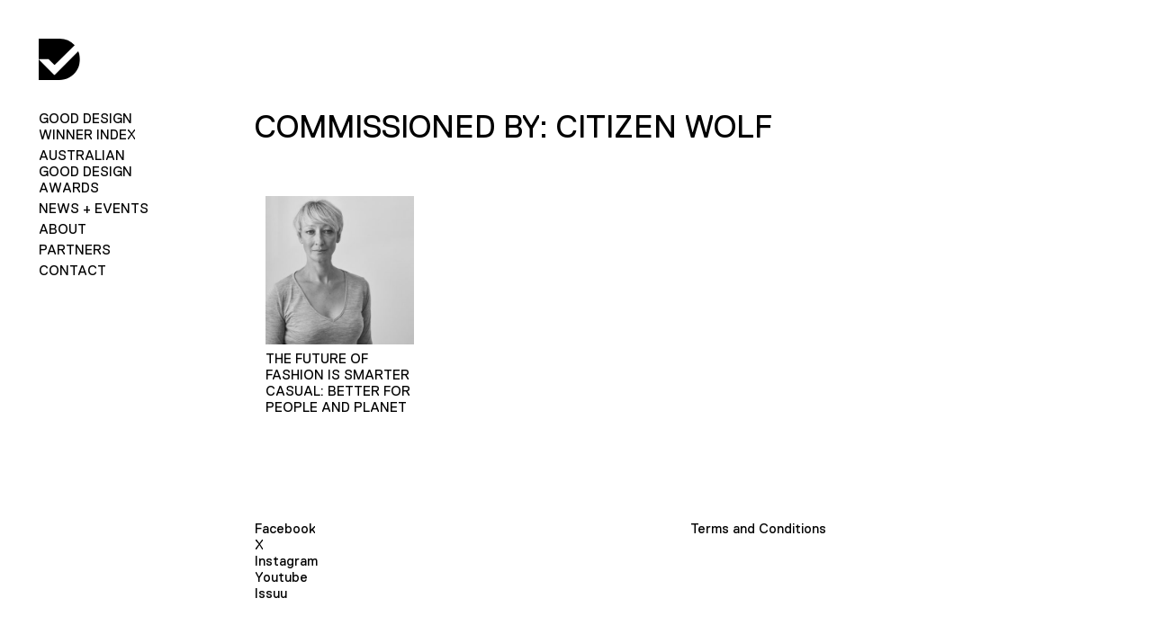

--- FILE ---
content_type: text/css
request_url: https://good-design.org/wp-content/themes/gooddesign/style.css
body_size: 34468
content:
@charset "UTF-8";
/*!
Theme Name: Good Design
Author: The Nest
Author URI: http://wearethenest.com.au
Description: WordPress theme
Version: 1.0
*/
@font-face {
    font-family: 'Replica-bold';
    src: url('fonts/Replica-Bold.eot');
    src: url('fonts/Replica-Bold.eot?#iefix') format('embedded-opentype'),
        url('fonts/Replica-Bold.woff2') format('woff2'),
        url('fonts/Replica-Bold.woff') format('woff'),
        url('fonts/Replica-Bold.ttf') format('truetype');
    font-weight: bold;
    font-style: normal;
    font-display: swap;
}


.onlyevent .sliderevent {
  position: absolute;
  bottom: 50px;
  right: 55px;
  z-index: 9;
}
.onlyevent .sliderevent h3 {
  margin-bottom: 0;
  font-size: 75px;
  font-size: 90px;
  line-height: 88%;
  text-align: right;
  letter-spacing: -0.03em;
  text-transform: uppercase;
  font-weight: bold;
/*  max-width: 709px;*/
/*  max-width: 760px;*/
}
.home_top_new.onlyevent .home_hero_slider::before {
    background: linear-gradient(0deg, rgba(0, 0, 0, 0.3), rgba(0, 0, 0, 0.3)); /* green text */
    background: linear-gradient(0deg, rgba(0, 0, 0, 0.2), rgba(0, 0, 0, 0.2)); /* yellow text */
    background: linear-gradient(0deg, rgba(0, 0, 0, 0.15), rgba(0, 0, 0, 0.15)); /* white text */
}
@media all and (max-width: 999px){
  .onlyevent .sliderevent {
    bottom: 29px;
    right: 28px;
  }
  .onlyevent .sliderevent h3 {
/*    max-width: 330px;*/
    font-size: 39px;
    font-size: 30px;
    line-height: 88%;
  }
  .home_top_new.onlyevent {
    background: transparent;
    padding: 0;
  }
  .home_top_new.onlyevent .home_hero_slider .banner_hero_item {
    min-height: 100vh;
  }


  body:not(.scroll_down) .onlyevent .menu-icon span {
    background: #fff;
  }
  body.home:not(.scroll_down)::before {
    background: transparent;
  }
  body:not(.scroll_down) #header.onlyevent .logo_white {
    display: block;
  }
  body:not(.scroll_down) #header.onlyevent svg {
    display: none;
  }
  .home_top_new.onlyevent .home_hero_slider .slick-slide:nth-child(5) .banner_hero_item, .home_top_new.onlyevent .home_hero_slider .slick-slide:nth-child(7) .banner_hero_item, .home_top_new.onlyevent .home_hero_slider .slick-slide:nth-child(9) .banner_hero_item {
    background-position: 23% 40% !important;
  }


}



.home_hero_slider .banner_hero_item {
    min-height: 100vh;
    display: block !important;
}
.home_hero_slider::before {
    content: "";
    position: absolute;
    display: block;
    left: 0;
    top: 0;
    right: 0;
    bottom: 0;
    background: rgba(0,0,0,0.3);
    z-index: 1;
}


.hero_link {
  display: block;
  position: absolute;
  left: 0;
  top: 0;
  bottom: 0;
  right: 0;
  z-index: 2;
}
h3.title_hero {
  font-size: 26.2687px;
  line-height: 88%;
  color: #fff;
  font-weight: bold;
  position: absolute;
  left: 43px;
  bottom: 0px;
  margin-bottom: 31px;
  font-family: 'Replica-bold';
  z-index: 2;
}
body .hero_title, body .hero_title strong, body .hero_title span {
    font-weight: bold;
    font-size: 73.0595px;
    line-height: 88%;
    letter-spacing: -0.03em;
    color: #FFDD00;
    z-index: 2;
}
body div .hero_title span {
  color: #fff;
}
.dynamic_content {
  display: block;
  position: relative;
  height: 58px;
  overflow: hidden;
  transform: translateX(111px);
  text-align: left;
}
.dynamic_content span {
    display: block;
    position: absolute;
    width: 100%;
    text-align: left;
    opacity: 0;
    transform: translateY(-100%);
/*    transition: transform 0.5s ease-in-out, opacity 0.5s ease-in-out;*/
    transition: transform 0.5s ease-in-out;
    text-align: left;

}


.dynamic_content span.active {
    opacity: 1;
    transform: translateY(0);
}


.dynamic_content span.active {
    opacity: 1;
    transform: translateY(0);
}
p.button_hero img {
    max-width: 29px;
}
p.button_hero a {
  display: flex;
  font-weight: 400;
  font-size: 16.5183px;
  line-height: 88%;
  color: #FFFFFF;
  gap: 15px;
  align-items: center;
}
h3.hero_title img {
    max-width: 67px;
    position: absolute;
    left: 29px;
    bottom: 0;
}
.content_scroll {
    position: absolute;
    left: 0;
    right: 0;
    top: 50%;
    transform: translateY(-50%);
    text-align: center;
}
h3.hero_title {
    display: inline-block;
    width: auto;
    text-align: center;
    position: relative;
    font-family: 'Replica-bold';
    min-width: 426px;
}
p.button_hero {
  position: absolute;
  bottom: 20px;
  right: 37px;
  font-family: 'Replica-bold';
  z-index: 2;
}
.content_scroll {
    text-align: center;
    display: block;
    top: 50%;
    position: absolute;
    left: auto;
    width: 100%;
    transform: translateY(-50%);
    z-index: 2;
}
h3.hero_title {
    position: relative;
    display: inline-block;
    text-align: center;
}
body strong.dynamic_content span, body strong.dynamic_content span {
  text-align: left;
}
h3.hero_title strong:nth-child(2) {
  display: block;
  transform: translateX(33px);
}
.home_top_new img.hero-mobile {
    display: none;
}
.home_top_new {
/*  background: #000 url("images/hero_desktop.png");*/
  background-size: cover;
  background-repeat: no-repeat;
  background-position: center;
  min-height: 100vh;  
  position: relative;
}




@media only screen and (min-width: 768px) and (max-width: 1024px) and (orientation: portrait),
       only screen and (min-width: 810px) and (max-width: 1080px) and (orientation: portrait),
       only screen and (min-width: 834px) and (max-width: 1112px) and (orientation: portrait),
       only screen and (min-width: 1024px) and (max-width: 1366px) and (orientation: portrait) {
    .home_top_new {
      background: #000 url("images/hero_ipad.png");
      background-size: cover;
      background-repeat: no-repeat;
      background-position: center;
      min-height: 100vh;
      position: relative;
    }

}
@media only screen and (max-width: 767px) {
  .home_hero_slider .slick-slide > div {
      height: 100%;
  }
  .home_hero_slider .banner_hero_item {
/*      min-height: 350px;*/
      min-height: calc( 100vh - 160px );
      min-height: calc( 100dvh - 160px );
  }
 .home_top_new {
    background: #34D439;
    min-height: unset;
/*    padding-top: 143px;
    padding-bottom: 176px;*/
    padding: 143px 0 16px 13px;
/*    min-height: 100vh;
    min-height: 100dvh;*/
  }
  h3.hero_title {
    min-width: 225px;
  }     
  h3.title_hero {
    bottom: 40px;
    font-size: 32.6029px;    
  }
  p.button_hero {
    right: auto;
    left: 43px;
  }
  body .hero_title, body .hero_title strong, body .hero_title span {
    font-size: 38.9806px;
    color: #000;
  }
  .content_scroll {
    top: 92px;
    left: 10px;
    transform: unset;
    text-align: left;
}
  .dynamic_content {
    height: 30px;
    transform: translateX(74px);
  }
  body.home:before {
    background: #34d439;
    transition: all 0.3s;
  }
  body.home.scroll_down:before {
    background: rgba(255, 255, 255, 0.9);
  }
  h3.hero_title img {
    max-width: 36px;
}


}


.bcrop_logo {
  margin-top: 30px;
}



.custom-design .column.is-one-fifth-widescreen {
  display: inline-block;
  vertical-align: top;
}
.design_detail {
  font-size: 35px;
}


#country-filter {
  display: none !important;
}
.linkimgtoalbums {
  position: absolute;
  left: 0;
  top: 0;
  bottom: 0;
  right: 0;
  display: block;
}
.flickr-cropped-thumb.newct {
  position: relative;
}

.entry-content img { margin: 0 0 1.5em 0; }

.alignleft, img.alignleft { margin-right: 1.5em; margin-bottom: 1em; display: inline; float: left; }

.alignright, img.alignright { margin-left: 1.5em; margin-bottom: 1em; display: inline; float: right; }

.aligncenter, img.aligncenter { margin-right: auto; margin-left: auto; display: block; clear: both; }

.wp-caption { margin-bottom: 1.5em; text-align: center; padding-top: 5px; }

.wp-caption img { border: 0 none; padding: 0; margin: 0; }

.wp-caption p.wp-caption-text { line-height: 1.5; font-size: 10px; margin: 0; }

.wp-smiley { margin: 0 !important; max-height: 1em; }

blockquote.left { margin-right: 20px; text-align: right; margin-left: 0; width: 33%; float: left; }

blockquote.right { margin-left: 20px; text-align: left; margin-right: 0; width: 33%; float: right; }

.size-auto, .size-full, .size-large, .size-medium, .size-thumbnail { max-width: 100%; height: auto; }

@media print { * { background: transparent !important; color: #000 !important; -webkit-box-shadow: none !important; box-shadow: none !important; text-shadow: none !important; -webkit-filter: none !important; filter: none !important; -ms-filter: none !important; }
  /* Black prints faster:h5bp.com/s */
  a, a:visited { text-decoration: underline; }
  a[href]:after { content: " (" attr(href) ")"; }
  abbr[title]:after { content: " (" attr(title) ")"; }
  .ir a:after, a[href^="javascript:"]:after, a[href^="#"]:after { content: ""; }
  /* Don't show links for images, or javascript/internal links */
  pre, blockquote { border: 1px solid #999; page-break-inside: avoid; }
  thead { display: table-header-group; }
  /* h5bp.com/t */
  tr, img { page-break-inside: avoid; }
  img { max-width: 100% !important; }
  @page { margin: 0.5cm; }
  p, h2, h3 { orphans: 3; widows: 3; }
  h2, h3 { page-break-after: avoid; } }

.list-three-cols, .social-sharings ul { zoom: 1; }

.list-three-cols:before, .social-sharings ul:before, .list-three-cols:after, .social-sharings ul:after { content: ''; display: table; position: relative; }

.list-three-cols:after, .social-sharings ul:after { clear: both; }

/*! bulma.io v0.6.1 | MIT License | github.com/jgthms/bulma */
@-webkit-keyframes spinAround { from { -webkit-transform: rotate(0deg); transform: rotate(0deg); }
  to { -webkit-transform: rotate(359deg); transform: rotate(359deg); } }
@keyframes spinAround { from { -webkit-transform: rotate(0deg); transform: rotate(0deg); }
  to { -webkit-transform: rotate(359deg); transform: rotate(359deg); } }

/*! minireset.css v0.0.2 | MIT License | github.com/jgthms/minireset.css */
html, body, p, ol, ul, li, dl, dt, dd, blockquote, figure, fieldset, legend, textarea, pre, iframe, hr, h1, h2, h3, h4, h5, h6 { margin: 0; padding: 0; }

h1, h2, h3, h4, h5, h6 { font-size: 100%; font-weight: normal; }

ul { list-style: none; }

button, input, select, textarea { margin: 0; }

html { -webkit-box-sizing: border-box; box-sizing: border-box; }

* { -webkit-box-sizing: inherit; box-sizing: inherit; }

*:before, *:after { -webkit-box-sizing: inherit; box-sizing: inherit; }

img, embed, object, audio, video { max-width: 100%; }

iframe { border: 0; }

table { border-collapse: collapse; border-spacing: 0; }

td, th { padding: 0; text-align: left; }

html { background-color: white; font-size: 16px; -moz-osx-font-smoothing: grayscale; -webkit-font-smoothing: antialiased; min-width: 300px; overflow-x: hidden; overflow-y: scroll; text-rendering: optimizeLegibility; -webkit-text-size-adjust: 100%; -moz-text-size-adjust: 100%; -ms-text-size-adjust: 100%; text-size-adjust: 100%; }

article, aside, figure, footer, header, hgroup, section { display: block; }

body, button, input, select, textarea { font-family: -apple-system, BlinkMacSystemFont, "Segoe UI", "Roboto", "Oxygen", "Ubuntu", "Cantarell", "Fira Sans", "Droid Sans", "Helvetica Neue", "Helvetica", "Arial", sans-serif; }

code, pre { -moz-osx-font-smoothing: auto; -webkit-font-smoothing: auto; font-family: "Inconsolata", "Consolas", "Monaco", monospace; }

body { color: #4a4a4a; font-size: 1rem; font-weight: 400; line-height: 1.5; }

a { color: black; cursor: pointer; text-decoration: none; }

a strong { color: currentColor; }

a:hover { color: #363636; }

code { background-color: whitesmoke; color: #ff3860; font-size: 0.875em; font-weight: normal; padding: 0.25em 0.5em 0.25em; }

hr { background-color: #dbdbdb; border: none; display: block; height: 1px; margin: 1.5rem 0; }

img { height: auto; max-width: 100%; }

input[type="checkbox"], input[type="radio"] { vertical-align: baseline; }

small { font-size: 0.875em; }

span { font-style: inherit; font-weight: inherit; }

strong { color: #363636; font-weight: 700; }

pre { -webkit-overflow-scrolling: touch; background-color: whitesmoke; color: #4a4a4a; font-size: 0.875em; overflow-x: auto; padding: 1.25rem 1.5rem; white-space: pre; word-wrap: normal; }

pre code { background-color: transparent; color: currentColor; font-size: 1em; padding: 0; }

table td, table th { text-align: left; vertical-align: top; }

table th { color: #363636; }

.is-clearfix:after { clear: both; content: " "; display: table; }

.is-pulled-left { float: left !important; }

.is-pulled-right { float: right !important; }

.is-clipped { overflow: hidden !important; }

.is-overlay { bottom: 0; left: 0; position: absolute; right: 0; top: 0; }

.is-size-1 { font-size: 150px !important; }

.is-size-2 { font-size: 135px !important; }

.is-size-3 { font-size: 60px !important; }

.is-size-4 { font-size: 40px !important; }

.is-size-5 { font-size: 20px !important; }

.is-size-6 { font-size: 15px !important; }

@media screen and (max-width: 768px) { .is-size-1-mobile { font-size: 150px !important; }
  .is-size-2-mobile { font-size: 135px !important; }
  .is-size-3-mobile { font-size: 60px !important; }
  .is-size-4-mobile { font-size: 40px !important; }
  .is-size-5-mobile { font-size: 20px !important; }
  .is-size-6-mobile { font-size: 15px !important; } }

@media screen and (min-width: 769px), print { .is-size-1-tablet { font-size: 150px !important; }
  .is-size-2-tablet { font-size: 135px !important; }
  .is-size-3-tablet { font-size: 60px !important; }
  .is-size-4-tablet { font-size: 40px !important; }
  .is-size-5-tablet { font-size: 20px !important; }
  .is-size-6-tablet { font-size: 15px !important; } }

@media screen and (max-width: 1023px) { .is-size-1-touch { font-size: 150px !important; }
  .is-size-2-touch { font-size: 135px !important; }
  .is-size-3-touch { font-size: 60px !important; }
  .is-size-4-touch { font-size: 40px !important; }
  .is-size-5-touch { font-size: 20px !important; }
  .is-size-6-touch { font-size: 15px !important; } }

@media screen and (min-width: 1024px) { .is-size-1-desktop { font-size: 150px !important; }
  .is-size-2-desktop { font-size: 135px !important; }
  .is-size-3-desktop { font-size: 60px !important; }
  .is-size-4-desktop { font-size: 40px !important; }
  .is-size-5-desktop { font-size: 20px !important; }
  .is-size-6-desktop { font-size: 15px !important; } }

@media screen and (min-width: 1216px) { .is-size-1-widescreen { font-size: 150px !important; }
  .is-size-2-widescreen { font-size: 135px !important; }
  .is-size-3-widescreen { font-size: 60px !important; }
  .is-size-4-widescreen { font-size: 40px !important; }
  .is-size-5-widescreen { font-size: 20px !important; }
  .is-size-6-widescreen { font-size: 15px !important; } }

@media screen and (min-width: 1408px) { .is-size-1-fullhd { font-size: 150px !important; }
  .is-size-2-fullhd { font-size: 135px !important; }
  .is-size-3-fullhd { font-size: 60px !important; }
  .is-size-4-fullhd { font-size: 40px !important; }
  .is-size-5-fullhd { font-size: 20px !important; }
  .is-size-6-fullhd { font-size: 15px !important; } }

.has-text-centered { text-align: center !important; }

@media screen and (max-width: 768px) { .has-text-centered-mobile { text-align: center !important; } }

@media screen and (min-width: 769px), print { .has-text-centered-tablet { text-align: center !important; } }

@media screen and (min-width: 769px) and (max-width: 1023px) { .has-text-centered-tablet-only { text-align: center !important; } }

@media screen and (max-width: 1023px) { .has-text-centered-touch { text-align: center !important; } }

@media screen and (min-width: 1024px) { .has-text-centered-desktop { text-align: center !important; } }

@media screen and (min-width: 1024px) and (max-width: 1215px) { .has-text-centered-desktop-only { text-align: center !important; } }

@media screen and (min-width: 1216px) { .has-text-centered-widescreen { text-align: center !important; } }

@media screen and (min-width: 1216px) and (max-width: 1407px) { .has-text-centered-widescreen-only { text-align: center !important; } }

@media screen and (min-width: 1408px) { .has-text-centered-fullhd { text-align: center !important; } }

.has-text-justified { text-align: justify !important; }

@media screen and (max-width: 768px) { .has-text-justified-mobile { text-align: justify !important; } }

@media screen and (min-width: 769px), print { .has-text-justified-tablet { text-align: justify !important; } }

@media screen and (min-width: 769px) and (max-width: 1023px) { .has-text-justified-tablet-only { text-align: justify !important; } }

@media screen and (max-width: 1023px) { .has-text-justified-touch { text-align: justify !important; } }

@media screen and (min-width: 1024px) { .has-text-justified-desktop { text-align: justify !important; } }

@media screen and (min-width: 1024px) and (max-width: 1215px) { .has-text-justified-desktop-only { text-align: justify !important; } }

@media screen and (min-width: 1216px) { .has-text-justified-widescreen { text-align: justify !important; } }

@media screen and (min-width: 1216px) and (max-width: 1407px) { .has-text-justified-widescreen-only { text-align: justify !important; } }

@media screen and (min-width: 1408px) { .has-text-justified-fullhd { text-align: justify !important; } }

.has-text-left { text-align: left !important; }

@media screen and (max-width: 768px) { .has-text-left-mobile { text-align: left !important; } }

@media screen and (min-width: 769px), print { .has-text-left-tablet { text-align: left !important; } }

@media screen and (min-width: 769px) and (max-width: 1023px) { .has-text-left-tablet-only { text-align: left !important; } }

@media screen and (max-width: 1023px) { .has-text-left-touch { text-align: left !important; } }

@media screen and (min-width: 1024px) { .has-text-left-desktop { text-align: left !important; } }

@media screen and (min-width: 1024px) and (max-width: 1215px) { .has-text-left-desktop-only { text-align: left !important; } }

@media screen and (min-width: 1216px) { .has-text-left-widescreen { text-align: left !important; } }

@media screen and (min-width: 1216px) and (max-width: 1407px) { .has-text-left-widescreen-only { text-align: left !important; } }

@media screen and (min-width: 1408px) { .has-text-left-fullhd { text-align: left !important; } }

.has-text-right { text-align: right !important; }

@media screen and (max-width: 768px) { .has-text-right-mobile { text-align: right !important; } }

@media screen and (min-width: 769px), print { .has-text-right-tablet { text-align: right !important; } }

@media screen and (min-width: 769px) and (max-width: 1023px) { .has-text-right-tablet-only { text-align: right !important; } }

@media screen and (max-width: 1023px) { .has-text-right-touch { text-align: right !important; } }

@media screen and (min-width: 1024px) { .has-text-right-desktop { text-align: right !important; } }

@media screen and (min-width: 1024px) and (max-width: 1215px) { .has-text-right-desktop-only { text-align: right !important; } }

@media screen and (min-width: 1216px) { .has-text-right-widescreen { text-align: right !important; } }

@media screen and (min-width: 1216px) and (max-width: 1407px) { .has-text-right-widescreen-only { text-align: right !important; } }

@media screen and (min-width: 1408px) { .has-text-right-fullhd { text-align: right !important; } }

.is-capitalized { text-transform: capitalize !important; }

.is-lowercase { text-transform: lowercase !important; }

.is-uppercase { text-transform: uppercase !important; }

.has-text-white { color: white !important; }

a.has-text-white:hover, a.has-text-white:focus { color: #e6e6e6 !important; }

.has-text-black { color: black !important; }

a.has-text-black:hover, a.has-text-black:focus { color: black !important; }

.has-text-light { color: whitesmoke !important; }

a.has-text-light:hover, a.has-text-light:focus { color: #dbdbdb !important; }

.has-text-dark { color: #363636 !important; }

a.has-text-dark:hover, a.has-text-dark:focus { color: #1c1c1c !important; }

.has-text-primary { color: black !important; }

a.has-text-primary:hover, a.has-text-primary:focus { color: black !important; }

.has-text-info { color: #3273dc !important; }

a.has-text-info:hover, a.has-text-info:focus { color: #205bbc !important; }

.has-text-success { color: #34D439 !important; }

a.has-text-success:hover, a.has-text-success:focus { color: #25b02a !important; }

.has-text-warning { color: #fee63c !important; }

a.has-text-warning:hover, a.has-text-warning:focus { color: #fedf09 !important; }

.has-text-danger { color: #ff3860 !important; }

a.has-text-danger:hover, a.has-text-danger:focus { color: #ff0537 !important; }

.has-text-black-bis { color: #121212 !important; }

.has-text-black-ter { color: #242424 !important; }

.has-text-grey-darker { color: #363636 !important; }

.has-text-grey-dark { color: #4a4a4a !important; }

.has-text-grey { color: #7a7a7a !important; }

.has-text-grey-light { color: #f4f1f0 !important; }

.has-text-grey-lighter { color: #dbdbdb !important; }

.has-text-white-ter { color: whitesmoke !important; }

.has-text-white-bis { color: #fafafa !important; }

.has-text-weight-light { font-weight: 300 !important; }

.has-text-weight-normal { font-weight: 400 !important; }

.has-text-weight-semibold { font-weight: 600 !important; }

.has-text-weight-bold { font-weight: 700 !important; }

.is-block { display: block !important; }

@media screen and (max-width: 768px) { .is-block-mobile { display: block !important; } }

@media screen and (min-width: 769px), print { .is-block-tablet { display: block !important; } }

@media screen and (min-width: 769px) and (max-width: 1023px) { .is-block-tablet-only { display: block !important; } }

@media screen and (max-width: 1023px) { .is-block-touch { display: block !important; } }

@media screen and (min-width: 1024px) { .is-block-desktop { display: block !important; } }

@media screen and (min-width: 1024px) and (max-width: 1215px) { .is-block-desktop-only { display: block !important; } }

@media screen and (min-width: 1216px) { .is-block-widescreen { display: block !important; } }

@media screen and (min-width: 1216px) and (max-width: 1407px) { .is-block-widescreen-only { display: block !important; } }

@media screen and (min-width: 1408px) { .is-block-fullhd { display: block !important; } }

.is-flex { display: -webkit-box !important; display: -ms-flexbox !important; display: flex !important; }

@media screen and (max-width: 768px) { .is-flex-mobile { display: -webkit-box !important; display: -ms-flexbox !important; display: flex !important; } }

@media screen and (min-width: 769px), print { .is-flex-tablet { display: -webkit-box !important; display: -ms-flexbox !important; display: flex !important; } }

@media screen and (min-width: 769px) and (max-width: 1023px) { .is-flex-tablet-only { display: -webkit-box !important; display: -ms-flexbox !important; display: flex !important; } }

@media screen and (max-width: 1023px) { .is-flex-touch { display: -webkit-box !important; display: -ms-flexbox !important; display: flex !important; } }

@media screen and (min-width: 1024px) { .is-flex-desktop { display: -webkit-box !important; display: -ms-flexbox !important; display: flex !important; } }

@media screen and (min-width: 1024px) and (max-width: 1215px) { .is-flex-desktop-only { display: -webkit-box !important; display: -ms-flexbox !important; display: flex !important; } }

@media screen and (min-width: 1216px) { .is-flex-widescreen { display: -webkit-box !important; display: -ms-flexbox !important; display: flex !important; } }

@media screen and (min-width: 1216px) and (max-width: 1407px) { .is-flex-widescreen-only { display: -webkit-box !important; display: -ms-flexbox !important; display: flex !important; } }

@media screen and (min-width: 1408px) { .is-flex-fullhd { display: -webkit-box !important; display: -ms-flexbox !important; display: flex !important; } }

.is-inline { display: inline !important; }

@media screen and (max-width: 768px) { .is-inline-mobile { display: inline !important; } }

@media screen and (min-width: 769px), print { .is-inline-tablet { display: inline !important; } }

@media screen and (min-width: 769px) and (max-width: 1023px) { .is-inline-tablet-only { display: inline !important; } }

@media screen and (max-width: 1023px) { .is-inline-touch { display: inline !important; } }

@media screen and (min-width: 1024px) { .is-inline-desktop { display: inline !important; } }

@media screen and (min-width: 1024px) and (max-width: 1215px) { .is-inline-desktop-only { display: inline !important; } }

@media screen and (min-width: 1216px) { .is-inline-widescreen { display: inline !important; } }

@media screen and (min-width: 1216px) and (max-width: 1407px) { .is-inline-widescreen-only { display: inline !important; } }

@media screen and (min-width: 1408px) { .is-inline-fullhd { display: inline !important; } }

.is-inline-block { display: inline-block !important; }

@media screen and (max-width: 768px) { .is-inline-block-mobile { display: inline-block !important; } }

@media screen and (min-width: 769px), print { .is-inline-block-tablet { display: inline-block !important; } }

@media screen and (min-width: 769px) and (max-width: 1023px) { .is-inline-block-tablet-only { display: inline-block !important; } }

@media screen and (max-width: 1023px) { .is-inline-block-touch { display: inline-block !important; } }

@media screen and (min-width: 1024px) { .is-inline-block-desktop { display: inline-block !important; } }

@media screen and (min-width: 1024px) and (max-width: 1215px) { .is-inline-block-desktop-only { display: inline-block !important; } }

@media screen and (min-width: 1216px) { .is-inline-block-widescreen { display: inline-block !important; } }

@media screen and (min-width: 1216px) and (max-width: 1407px) { .is-inline-block-widescreen-only { display: inline-block !important; } }

@media screen and (min-width: 1408px) { .is-inline-block-fullhd { display: inline-block !important; } }

.is-inline-flex { display: -webkit-inline-box !important; display: -ms-inline-flexbox !important; display: inline-flex !important; }

@media screen and (max-width: 768px) { .is-inline-flex-mobile { display: -webkit-inline-box !important; display: -ms-inline-flexbox !important; display: inline-flex !important; } }

@media screen and (min-width: 769px), print { .is-inline-flex-tablet { display: -webkit-inline-box !important; display: -ms-inline-flexbox !important; display: inline-flex !important; } }

@media screen and (min-width: 769px) and (max-width: 1023px) { .is-inline-flex-tablet-only { display: -webkit-inline-box !important; display: -ms-inline-flexbox !important; display: inline-flex !important; } }

@media screen and (max-width: 1023px) { .is-inline-flex-touch { display: -webkit-inline-box !important; display: -ms-inline-flexbox !important; display: inline-flex !important; } }

@media screen and (min-width: 1024px) { .is-inline-flex-desktop { display: -webkit-inline-box !important; display: -ms-inline-flexbox !important; display: inline-flex !important; } }

@media screen and (min-width: 1024px) and (max-width: 1215px) { .is-inline-flex-desktop-only { display: -webkit-inline-box !important; display: -ms-inline-flexbox !important; display: inline-flex !important; } }

@media screen and (min-width: 1216px) { .is-inline-flex-widescreen { display: -webkit-inline-box !important; display: -ms-inline-flexbox !important; display: inline-flex !important; } }

@media screen and (min-width: 1216px) and (max-width: 1407px) { .is-inline-flex-widescreen-only { display: -webkit-inline-box !important; display: -ms-inline-flexbox !important; display: inline-flex !important; } }

@media screen and (min-width: 1408px) { .is-inline-flex-fullhd { display: -webkit-inline-box !important; display: -ms-inline-flexbox !important; display: inline-flex !important; } }

.is-hidden { display: none !important; }

@media screen and (max-width: 768px) { .is-hidden-mobile { display: none !important; } }

@media screen and (min-width: 769px), print { .is-hidden-tablet { display: none !important; } }

@media screen and (min-width: 769px) and (max-width: 1023px) { .is-hidden-tablet-only { display: none !important; } }

@media screen and (max-width: 1023px) { .is-hidden-touch { display: none !important; } }

@media screen and (min-width: 1024px) { .is-hidden-desktop { display: none !important; } }

@media screen and (min-width: 1024px) and (max-width: 1215px) { .is-hidden-desktop-only { display: none !important; } }

@media screen and (min-width: 1216px) { .is-hidden-widescreen { display: none !important; } }

@media screen and (min-width: 1216px) and (max-width: 1407px) { .is-hidden-widescreen-only { display: none !important; } }

@media screen and (min-width: 1408px) { .is-hidden-fullhd { display: none !important; } }

.is-invisible { visibility: hidden !important; }

@media screen and (max-width: 768px) { .is-invisible-mobile { visibility: hidden !important; } }

@media screen and (min-width: 769px), print { .is-invisible-tablet { visibility: hidden !important; } }

@media screen and (min-width: 769px) and (max-width: 1023px) { .is-invisible-tablet-only { visibility: hidden !important; } }

@media screen and (max-width: 1023px) { .is-invisible-touch { visibility: hidden !important; } }

@media screen and (min-width: 1024px) { .is-invisible-desktop { visibility: hidden !important; } }

@media screen and (min-width: 1024px) and (max-width: 1215px) { .is-invisible-desktop-only { visibility: hidden !important; } }

@media screen and (min-width: 1216px) { .is-invisible-widescreen { visibility: hidden !important; } }

@media screen and (min-width: 1216px) and (max-width: 1407px) { .is-invisible-widescreen-only { visibility: hidden !important; } }

@media screen and (min-width: 1408px) { .is-invisible-fullhd { visibility: hidden !important; } }

.is-marginless { margin: 0 !important; }

.is-paddingless { padding: 0 !important; }

.is-radiusless { border-radius: 0 !important; }

.is-shadowless { -webkit-box-shadow: none !important; box-shadow: none !important; }

.is-unselectable { -webkit-touch-callout: none; -webkit-user-select: none; -moz-user-select: none; -ms-user-select: none; user-select: none; }

.box { background-color: white; border-radius: 5px; -webkit-box-shadow: 0 2px 3px rgba(0, 0, 0, 0.1), 0 0 0 1px rgba(0, 0, 0, 0.1); box-shadow: 0 2px 3px rgba(0, 0, 0, 0.1), 0 0 0 1px rgba(0, 0, 0, 0.1); color: #4a4a4a; display: block; padding: 1.25rem; }

.box:not(:last-child) { margin-bottom: 1.5rem; }

a.box:hover, a.box:focus { -webkit-box-shadow: 0 2px 3px rgba(0, 0, 0, 0.1), 0 0 0 1px black; box-shadow: 0 2px 3px rgba(0, 0, 0, 0.1), 0 0 0 1px black; }

a.box:active { -webkit-box-shadow: inset 0 1px 2px rgba(0, 0, 0, 0.2), 0 0 0 1px black; box-shadow: inset 0 1px 2px rgba(0, 0, 0, 0.2), 0 0 0 1px black; }

.button { -moz-appearance: none; -webkit-appearance: none; -webkit-box-align: center; -ms-flex-align: center; align-items: center; border: 1px solid transparent; border-radius: 3px; -webkit-box-shadow: none; box-shadow: none; display: -webkit-inline-box; display: -ms-inline-flexbox; display: inline-flex; font-size: 15px; height: 2.25em; -webkit-box-pack: start; -ms-flex-pack: start; justify-content: flex-start; line-height: 1.5; padding-bottom: calc(0.375em - 1px); padding-left: calc(0.625em - 1px); padding-right: calc(0.625em - 1px); padding-top: calc(0.375em - 1px); position: relative; vertical-align: top; -webkit-touch-callout: none; -webkit-user-select: none; -moz-user-select: none; -ms-user-select: none; user-select: none; background-color: white; border-color: #dbdbdb; color: #363636; cursor: pointer; -webkit-box-pack: center; -ms-flex-pack: center; justify-content: center; padding-left: 0.75em; padding-right: 0.75em; text-align: center; white-space: nowrap; }

.button:focus, .button.is-focused, .button:active, .button.is-active { outline: none; }

.button[disabled] { cursor: not-allowed; }

.button strong { color: inherit; }

.button .icon, .button .icon.is-small, .button .icon.is-medium, .button .icon.is-large { height: 1.5em; width: 1.5em; }

.button .icon:first-child:not(:last-child) { margin-left: calc(-0.375em - 1px); margin-right: 0.1875em; }

.button .icon:last-child:not(:first-child) { margin-left: 0.1875em; margin-right: calc(-0.375em - 1px); }

.button .icon:first-child:last-child { margin-left: calc(-0.375em - 1px); margin-right: calc(-0.375em - 1px); }

.button:hover, .button.is-hovered { border-color: #363636; color: #363636; }

.button:focus, .button.is-focused { border-color: #3273dc; color: #363636; }

.button:focus:not(:active), .button.is-focused:not(:active) { -webkit-box-shadow: 0 0 0 0.125em rgba(0, 0, 0, 0.25); box-shadow: 0 0 0 0.125em rgba(0, 0, 0, 0.25); }

.button:active, .button.is-active { border-color: #363636; color: #363636; }

.button.is-text { background-color: transparent; border-color: transparent; color: #4a4a4a; text-decoration: underline; }

.button.is-text:hover, .button.is-text.is-hovered, .button.is-text:focus, .button.is-text.is-focused { background-color: whitesmoke; color: #363636; }

.button.is-text:active, .button.is-text.is-active { background-color: #e8e8e8; color: #363636; }

.button.is-text[disabled] { background-color: transparent; border-color: transparent; -webkit-box-shadow: none; box-shadow: none; }

.button.is-white { background-color: white; border-color: transparent; color: black; }

.button.is-white:hover, .button.is-white.is-hovered { background-color: #f9f9f9; border-color: transparent; color: black; }

.button.is-white:focus, .button.is-white.is-focused { border-color: transparent; color: black; }

.button.is-white:focus:not(:active), .button.is-white.is-focused:not(:active) { -webkit-box-shadow: 0 0 0 0.125em rgba(255, 255, 255, 0.25); box-shadow: 0 0 0 0.125em rgba(255, 255, 255, 0.25); }

.button.is-white:active, .button.is-white.is-active { background-color: #f2f2f2; border-color: transparent; color: black; }

.button.is-white[disabled] { background-color: white; border-color: transparent; -webkit-box-shadow: none; box-shadow: none; }

.button.is-white.is-inverted { background-color: black; color: white; }

.button.is-white.is-inverted:hover { background-color: black; }

.button.is-white.is-inverted[disabled] { background-color: black; border-color: transparent; -webkit-box-shadow: none; box-shadow: none; color: white; }

.button.is-white.is-loading:after { border-color: transparent transparent black black !important; }

.button.is-white.is-outlined { background-color: transparent; border-color: white; color: white; }

.button.is-white.is-outlined:hover, .button.is-white.is-outlined:focus { background-color: white; border-color: white; color: black; }

.button.is-white.is-outlined.is-loading:after { border-color: transparent transparent white white !important; }

.button.is-white.is-outlined[disabled] { background-color: transparent; border-color: white; -webkit-box-shadow: none; box-shadow: none; color: white; }

.button.is-white.is-inverted.is-outlined { background-color: transparent; border-color: black; color: black; }

.button.is-white.is-inverted.is-outlined:hover, .button.is-white.is-inverted.is-outlined:focus { background-color: black; color: white; }

.button.is-white.is-inverted.is-outlined[disabled] { background-color: transparent; border-color: black; -webkit-box-shadow: none; box-shadow: none; color: black; }

.button.is-black { background-color: black; border-color: transparent; color: white; }

.button.is-black:hover, .button.is-black.is-hovered { background-color: black; border-color: transparent; color: white; }

.button.is-black:focus, .button.is-black.is-focused { border-color: transparent; color: white; }

.button.is-black:focus:not(:active), .button.is-black.is-focused:not(:active) { -webkit-box-shadow: 0 0 0 0.125em rgba(0, 0, 0, 0.25); box-shadow: 0 0 0 0.125em rgba(0, 0, 0, 0.25); }

.button.is-black:active, .button.is-black.is-active { background-color: black; border-color: transparent; color: white; }

.button.is-black[disabled] { background-color: black; border-color: transparent; -webkit-box-shadow: none; box-shadow: none; }

.button.is-black.is-inverted { background-color: white; color: black; }

.button.is-black.is-inverted:hover { background-color: #f2f2f2; }

.button.is-black.is-inverted[disabled] { background-color: white; border-color: transparent; -webkit-box-shadow: none; box-shadow: none; color: black; }

.button.is-black.is-loading:after { border-color: transparent transparent white white !important; }

.button.is-black.is-outlined { background-color: transparent; border-color: black; color: black; }

.button.is-black.is-outlined:hover, .button.is-black.is-outlined:focus { background-color: black; border-color: black; color: white; }

.button.is-black.is-outlined.is-loading:after { border-color: transparent transparent black black !important; }

.button.is-black.is-outlined[disabled] { background-color: transparent; border-color: black; -webkit-box-shadow: none; box-shadow: none; color: black; }

.button.is-black.is-inverted.is-outlined { background-color: transparent; border-color: white; color: white; }

.button.is-black.is-inverted.is-outlined:hover, .button.is-black.is-inverted.is-outlined:focus { background-color: white; color: black; }

.button.is-black.is-inverted.is-outlined[disabled] { background-color: transparent; border-color: white; -webkit-box-shadow: none; box-shadow: none; color: white; }

.button.is-light { background-color: whitesmoke; border-color: transparent; color: #363636; }

.button.is-light:hover, .button.is-light.is-hovered { background-color: #eeeeee; border-color: transparent; color: #363636; }

.button.is-light:focus, .button.is-light.is-focused { border-color: transparent; color: #363636; }

.button.is-light:focus:not(:active), .button.is-light.is-focused:not(:active) { -webkit-box-shadow: 0 0 0 0.125em rgba(245, 245, 245, 0.25); box-shadow: 0 0 0 0.125em rgba(245, 245, 245, 0.25); }

.button.is-light:active, .button.is-light.is-active { background-color: #e8e8e8; border-color: transparent; color: #363636; }

.button.is-light[disabled] { background-color: whitesmoke; border-color: transparent; -webkit-box-shadow: none; box-shadow: none; }

.button.is-light.is-inverted { background-color: #363636; color: whitesmoke; }

.button.is-light.is-inverted:hover { background-color: #292929; }

.button.is-light.is-inverted[disabled] { background-color: #363636; border-color: transparent; -webkit-box-shadow: none; box-shadow: none; color: whitesmoke; }

.button.is-light.is-loading:after { border-color: transparent transparent #363636 #363636 !important; }

.button.is-light.is-outlined { background-color: transparent; border-color: whitesmoke; color: whitesmoke; }

.button.is-light.is-outlined:hover, .button.is-light.is-outlined:focus { background-color: whitesmoke; border-color: whitesmoke; color: #363636; }

.button.is-light.is-outlined.is-loading:after { border-color: transparent transparent whitesmoke whitesmoke !important; }

.button.is-light.is-outlined[disabled] { background-color: transparent; border-color: whitesmoke; -webkit-box-shadow: none; box-shadow: none; color: whitesmoke; }

.button.is-light.is-inverted.is-outlined { background-color: transparent; border-color: #363636; color: #363636; }

.button.is-light.is-inverted.is-outlined:hover, .button.is-light.is-inverted.is-outlined:focus { background-color: #363636; color: whitesmoke; }

.button.is-light.is-inverted.is-outlined[disabled] { background-color: transparent; border-color: #363636; -webkit-box-shadow: none; box-shadow: none; color: #363636; }

.button.is-dark { background-color: #363636; border-color: transparent; color: whitesmoke; }

.button.is-dark:hover, .button.is-dark.is-hovered { background-color: #2f2f2f; border-color: transparent; color: whitesmoke; }

.button.is-dark:focus, .button.is-dark.is-focused { border-color: transparent; color: whitesmoke; }

.button.is-dark:focus:not(:active), .button.is-dark.is-focused:not(:active) { -webkit-box-shadow: 0 0 0 0.125em rgba(54, 54, 54, 0.25); box-shadow: 0 0 0 0.125em rgba(54, 54, 54, 0.25); }

.button.is-dark:active, .button.is-dark.is-active { background-color: #292929; border-color: transparent; color: whitesmoke; }

.button.is-dark[disabled] { background-color: #363636; border-color: transparent; -webkit-box-shadow: none; box-shadow: none; }

.button.is-dark.is-inverted { background-color: whitesmoke; color: #363636; }

.button.is-dark.is-inverted:hover { background-color: #e8e8e8; }

.button.is-dark.is-inverted[disabled] { background-color: whitesmoke; border-color: transparent; -webkit-box-shadow: none; box-shadow: none; color: #363636; }

.button.is-dark.is-loading:after { border-color: transparent transparent whitesmoke whitesmoke !important; }

.button.is-dark.is-outlined { background-color: transparent; border-color: #363636; color: #363636; }

.button.is-dark.is-outlined:hover, .button.is-dark.is-outlined:focus { background-color: #363636; border-color: #363636; color: whitesmoke; }

.button.is-dark.is-outlined.is-loading:after { border-color: transparent transparent #363636 #363636 !important; }

.button.is-dark.is-outlined[disabled] { background-color: transparent; border-color: #363636; -webkit-box-shadow: none; box-shadow: none; color: #363636; }

.button.is-dark.is-inverted.is-outlined { background-color: transparent; border-color: whitesmoke; color: whitesmoke; }

.button.is-dark.is-inverted.is-outlined:hover, .button.is-dark.is-inverted.is-outlined:focus { background-color: whitesmoke; color: #363636; }

.button.is-dark.is-inverted.is-outlined[disabled] { background-color: transparent; border-color: whitesmoke; -webkit-box-shadow: none; box-shadow: none; color: whitesmoke; }

.button.is-primary { background-color: black; border-color: transparent; color: white; }

.button.is-primary:hover, .button.is-primary.is-hovered { background-color: black; border-color: transparent; color: white; }

.button.is-primary:focus, .button.is-primary.is-focused { border-color: transparent; color: white; }

.button.is-primary:focus:not(:active), .button.is-primary.is-focused:not(:active) { -webkit-box-shadow: 0 0 0 0.125em rgba(0, 0, 0, 0.25); box-shadow: 0 0 0 0.125em rgba(0, 0, 0, 0.25); }

.button.is-primary:active, .button.is-primary.is-active { background-color: black; border-color: transparent; color: white; }

.button.is-primary[disabled] { background-color: black; border-color: transparent; -webkit-box-shadow: none; box-shadow: none; }

.button.is-primary.is-inverted { background-color: white; color: black; }

.button.is-primary.is-inverted:hover { background-color: #f2f2f2; }

.button.is-primary.is-inverted[disabled] { background-color: white; border-color: transparent; -webkit-box-shadow: none; box-shadow: none; color: black; }

.button.is-primary.is-loading:after { border-color: transparent transparent white white !important; }

.button.is-primary.is-outlined { background-color: transparent; border-color: black; color: black; }

.button.is-primary.is-outlined:hover, .button.is-primary.is-outlined:focus { background-color: black; border-color: black; color: white; }

.button.is-primary.is-outlined.is-loading:after { border-color: transparent transparent black black !important; }

.button.is-primary.is-outlined[disabled] { background-color: transparent; border-color: black; -webkit-box-shadow: none; box-shadow: none; color: black; }

.button.is-primary.is-inverted.is-outlined { background-color: transparent; border-color: white; color: white; }

.button.is-primary.is-inverted.is-outlined:hover, .button.is-primary.is-inverted.is-outlined:focus { background-color: white; color: black; }

.button.is-primary.is-inverted.is-outlined[disabled] { background-color: transparent; border-color: white; -webkit-box-shadow: none; box-shadow: none; color: white; }

.button.is-info { background-color: #3273dc; border-color: transparent; color: #cd8c23; }

.button.is-info:hover, .button.is-info.is-hovered { background-color: #276cda; border-color: transparent; color: #cd8c23; }

.button.is-info:focus, .button.is-info.is-focused { border-color: transparent; color: #cd8c23; }

.button.is-info:focus:not(:active), .button.is-info.is-focused:not(:active) { -webkit-box-shadow: 0 0 0 0.125em rgba(50, 115, 220, 0.25); box-shadow: 0 0 0 0.125em rgba(50, 115, 220, 0.25); }

.button.is-info:active, .button.is-info.is-active { background-color: #2366d1; border-color: transparent; color: #cd8c23; }

.button.is-info[disabled] { background-color: #3273dc; border-color: transparent; -webkit-box-shadow: none; box-shadow: none; }

.button.is-info.is-inverted { background-color: #cd8c23; color: #3273dc; }

.button.is-info.is-inverted:hover { background-color: #b77d1f; }

.button.is-info.is-inverted[disabled] { background-color: #cd8c23; border-color: transparent; -webkit-box-shadow: none; box-shadow: none; color: #3273dc; }

.button.is-info.is-loading:after { border-color: transparent transparent #cd8c23 #cd8c23 !important; }

.button.is-info.is-outlined { background-color: transparent; border-color: #3273dc; color: #3273dc; }

.button.is-info.is-outlined:hover, .button.is-info.is-outlined:focus { background-color: #3273dc; border-color: #3273dc; color: #cd8c23; }

.button.is-info.is-outlined.is-loading:after { border-color: transparent transparent #3273dc #3273dc !important; }

.button.is-info.is-outlined[disabled] { background-color: transparent; border-color: #3273dc; -webkit-box-shadow: none; box-shadow: none; color: #3273dc; }

.button.is-info.is-inverted.is-outlined { background-color: transparent; border-color: #cd8c23; color: #cd8c23; }

.button.is-info.is-inverted.is-outlined:hover, .button.is-info.is-inverted.is-outlined:focus { background-color: #cd8c23; color: #3273dc; }

.button.is-info.is-inverted.is-outlined[disabled] { background-color: transparent; border-color: #cd8c23; -webkit-box-shadow: none; box-shadow: none; color: #cd8c23; }

.button.is-success { background-color: #34D439; border-color: transparent; color: #cb2bc6; }

.button.is-success:hover, .button.is-success.is-hovered { background-color: #2ccf31; border-color: transparent; color: #cb2bc6; }

.button.is-success:focus, .button.is-success.is-focused { border-color: transparent; color: #cb2bc6; }

.button.is-success:focus:not(:active), .button.is-success.is-focused:not(:active) { -webkit-box-shadow: 0 0 0 0.125em rgba(52, 212, 57, 0.25); box-shadow: 0 0 0 0.125em rgba(52, 212, 57, 0.25); }

.button.is-success:active, .button.is-success.is-active { background-color: #2ac52f; border-color: transparent; color: #cb2bc6; }

.button.is-success[disabled] { background-color: #34D439; border-color: transparent; -webkit-box-shadow: none; box-shadow: none; }

.button.is-success.is-inverted { background-color: #cb2bc6; color: #34D439; }

.button.is-success.is-inverted:hover { background-color: #b627b1; }

.button.is-success.is-inverted[disabled] { background-color: #cb2bc6; border-color: transparent; -webkit-box-shadow: none; box-shadow: none; color: #34D439; }

.button.is-success.is-loading:after { border-color: transparent transparent #cb2bc6 #cb2bc6 !important; }

.button.is-success.is-outlined { background-color: transparent; border-color: #34D439; color: #34D439; }

.button.is-success.is-outlined:hover, .button.is-success.is-outlined:focus { background-color: #34D439; border-color: #34D439; color: #cb2bc6; }

.button.is-success.is-outlined.is-loading:after { border-color: transparent transparent #34D439 #34D439 !important; }

.button.is-success.is-outlined[disabled] { background-color: transparent; border-color: #34D439; -webkit-box-shadow: none; box-shadow: none; color: #34D439; }

.button.is-success.is-inverted.is-outlined { background-color: transparent; border-color: #cb2bc6; color: #cb2bc6; }

.button.is-success.is-inverted.is-outlined:hover, .button.is-success.is-inverted.is-outlined:focus { background-color: #cb2bc6; color: #34D439; }

.button.is-success.is-inverted.is-outlined[disabled] { background-color: transparent; border-color: #cb2bc6; -webkit-box-shadow: none; box-shadow: none; color: #cb2bc6; }

.button.is-warning { background-color: #fee63c; border-color: transparent; color: #0119c3; }

.button.is-warning:hover, .button.is-warning.is-hovered { background-color: #fee42f; border-color: transparent; color: #0119c3; }

.button.is-warning:focus, .button.is-warning.is-focused { border-color: transparent; color: #0119c3; }

.button.is-warning:focus:not(:active), .button.is-warning.is-focused:not(:active) { -webkit-box-shadow: 0 0 0 0.125em rgba(254, 230, 60, 0.25); box-shadow: 0 0 0 0.125em rgba(254, 230, 60, 0.25); }

.button.is-warning:active, .button.is-warning.is-active { background-color: #fee323; border-color: transparent; color: #0119c3; }

.button.is-warning[disabled] { background-color: #fee63c; border-color: transparent; -webkit-box-shadow: none; box-shadow: none; }

.button.is-warning.is-inverted { background-color: #0119c3; color: #fee63c; }

.button.is-warning.is-inverted:hover { background-color: #0116aa; }

.button.is-warning.is-inverted[disabled] { background-color: #0119c3; border-color: transparent; -webkit-box-shadow: none; box-shadow: none; color: #fee63c; }

.button.is-warning.is-loading:after { border-color: transparent transparent #0119c3 #0119c3 !important; }

.button.is-warning.is-outlined { background-color: transparent; border-color: #fee63c; color: #fee63c; }

.button.is-warning.is-outlined:hover, .button.is-warning.is-outlined:focus { background-color: #fee63c; border-color: #fee63c; color: #0119c3; }

.button.is-warning.is-outlined.is-loading:after { border-color: transparent transparent #fee63c #fee63c !important; }

.button.is-warning.is-outlined[disabled] { background-color: transparent; border-color: #fee63c; -webkit-box-shadow: none; box-shadow: none; color: #fee63c; }

.button.is-warning.is-inverted.is-outlined { background-color: transparent; border-color: #0119c3; color: #0119c3; }

.button.is-warning.is-inverted.is-outlined:hover, .button.is-warning.is-inverted.is-outlined:focus { background-color: #0119c3; color: #fee63c; }

.button.is-warning.is-inverted.is-outlined[disabled] { background-color: transparent; border-color: #0119c3; -webkit-box-shadow: none; box-shadow: none; color: #0119c3; }

.button.is-danger { background-color: #ff3860; border-color: transparent; color: #00c79f; }

.button.is-danger:hover, .button.is-danger.is-hovered { background-color: #ff2b56; border-color: transparent; color: #00c79f; }

.button.is-danger:focus, .button.is-danger.is-focused { border-color: transparent; color: #00c79f; }

.button.is-danger:focus:not(:active), .button.is-danger.is-focused:not(:active) { -webkit-box-shadow: 0 0 0 0.125em rgba(255, 56, 96, 0.25); box-shadow: 0 0 0 0.125em rgba(255, 56, 96, 0.25); }

.button.is-danger:active, .button.is-danger.is-active { background-color: #ff1f4b; border-color: transparent; color: #00c79f; }

.button.is-danger[disabled] { background-color: #ff3860; border-color: transparent; -webkit-box-shadow: none; box-shadow: none; }

.button.is-danger.is-inverted { background-color: #00c79f; color: #ff3860; }

.button.is-danger.is-inverted:hover { background-color: #00ae8b; }

.button.is-danger.is-inverted[disabled] { background-color: #00c79f; border-color: transparent; -webkit-box-shadow: none; box-shadow: none; color: #ff3860; }

.button.is-danger.is-loading:after { border-color: transparent transparent #00c79f #00c79f !important; }

.button.is-danger.is-outlined { background-color: transparent; border-color: #ff3860; color: #ff3860; }

.button.is-danger.is-outlined:hover, .button.is-danger.is-outlined:focus { background-color: #ff3860; border-color: #ff3860; color: #00c79f; }

.button.is-danger.is-outlined.is-loading:after { border-color: transparent transparent #ff3860 #ff3860 !important; }

.button.is-danger.is-outlined[disabled] { background-color: transparent; border-color: #ff3860; -webkit-box-shadow: none; box-shadow: none; color: #ff3860; }

.button.is-danger.is-inverted.is-outlined { background-color: transparent; border-color: #00c79f; color: #00c79f; }

.button.is-danger.is-inverted.is-outlined:hover, .button.is-danger.is-inverted.is-outlined:focus { background-color: #00c79f; color: #ff3860; }

.button.is-danger.is-inverted.is-outlined[disabled] { background-color: transparent; border-color: #00c79f; -webkit-box-shadow: none; box-shadow: none; color: #00c79f; }

.button.is-small { border-radius: 2px; font-size: 12px; }

.button.is-medium { font-size: 20px; }

.button.is-large { font-size: 60px; }

.button[disabled] { background-color: white; border-color: #dbdbdb; -webkit-box-shadow: none; box-shadow: none; opacity: 0.5; }

.button.is-fullwidth { display: -webkit-box; display: -ms-flexbox; display: flex; width: 100%; }

.button.is-loading { color: transparent !important; pointer-events: none; }

.button.is-loading:after { -webkit-animation: spinAround 500ms infinite linear; animation: spinAround 500ms infinite linear; border: 2px solid #dbdbdb; border-radius: 290486px; border-right-color: transparent; border-top-color: transparent; content: ""; display: block; height: 1em; position: relative; width: 1em; position: absolute; left: calc(50% - (1em / 2)); top: calc(50% - (1em / 2)); position: absolute !important; }

.button.is-static { background-color: whitesmoke; border-color: #dbdbdb; color: #7a7a7a; -webkit-box-shadow: none; box-shadow: none; pointer-events: none; }

.buttons { -webkit-box-align: center; -ms-flex-align: center; align-items: center; display: -webkit-box; display: -ms-flexbox; display: flex; -ms-flex-wrap: wrap; flex-wrap: wrap; -webkit-box-pack: start; -ms-flex-pack: start; justify-content: flex-start; }

.buttons .button { margin-bottom: 0.5rem; }

.buttons .button:not(:last-child) { margin-right: 0.5rem; }

.buttons:last-child { margin-bottom: -0.5rem; }

.buttons:not(:last-child) { margin-bottom: 1rem; }

.buttons.has-addons .button:not(:first-child) { border-bottom-left-radius: 0; border-top-left-radius: 0; }

.buttons.has-addons .button:not(:last-child) { border-bottom-right-radius: 0; border-top-right-radius: 0; margin-right: -1px; }

.buttons.has-addons .button:last-child { margin-right: 0; }

.buttons.has-addons .button:hover, .buttons.has-addons .button.is-hovered { z-index: 2; }

.buttons.has-addons .button:focus, .buttons.has-addons .button.is-focused, .buttons.has-addons .button:active, .buttons.has-addons .button.is-active, .buttons.has-addons .button.is-selected { z-index: 3; }

.buttons.has-addons .button:focus:hover, .buttons.has-addons .button.is-focused:hover, .buttons.has-addons .button:active:hover, .buttons.has-addons .button.is-active:hover, .buttons.has-addons .button.is-selected:hover { z-index: 4; }

.buttons.is-centered { -webkit-box-pack: center; -ms-flex-pack: center; justify-content: center; }

.buttons.is-right { -webkit-box-pack: end; -ms-flex-pack: end; justify-content: flex-end; }

.container { margin: 0 auto; position: relative; }

@media screen and (min-width: 1024px) { .container { max-width: 960px; width: 960px; }
  .container.is-fluid { margin-left: 32px; margin-right: 32px; max-width: none; width: auto; } }

@media screen and (max-width: 1215px) { .container.is-widescreen { max-width: 1152px; width: auto; } }

@media screen and (max-width: 1407px) { .container.is-fullhd { max-width: 1344px; width: auto; } }

@media screen and (min-width: 1216px) { .container { max-width: 1152px; width: 1152px; } }

@media screen and (min-width: 1408px) { .container { max-width: 1344px; width: 1344px; } }

.content:not(:last-child) { margin-bottom: 1.5rem; }

.content li + li { margin-top: 0.25em; }

.content p:not(:last-child), .content dl:not(:last-child), .content ol:not(:last-child), .content ul:not(:last-child), .content blockquote:not(:last-child), .content pre:not(:last-child), .content table:not(:last-child) { margin-bottom: 1em; }

.content h1, .content h2, .content h3, .content h4, .content h5, .content h6 { color: #363636; font-weight: 400; line-height: 1.125; }

.content h1 { font-size: 2em; margin-bottom: 0.5em; }

.content h1:not(:first-child) { margin-top: 1em; }

.content h2 { font-size: 1.75em; margin-bottom: 0.5714em; }

.content h2:not(:first-child) { margin-top: 1.1428em; }

.content h3 { font-size: 1.5em; margin-bottom: 0.6666em; }

.content h3:not(:first-child) { margin-top: 1.3333em; }

.content h4 { font-size: 1.25em; margin-bottom: 0.8em; }

.content h5 { font-size: 1.125em; margin-bottom: 0.8888em; }

.content h6 { font-size: 1em; margin-bottom: 1em; }

.content blockquote { background-color: whitesmoke; border-left: 5px solid #dbdbdb; padding: 1.25em 1.5em; }

.content ol { list-style: decimal outside; margin-left: 2em; margin-top: 1em; }

.content ul { list-style: disc outside; margin-left: 2em; margin-top: 1em; }

.content ul ul { list-style-type: circle; margin-top: 0.5em; }

.content ul ul ul { list-style-type: square; }

.content dd { margin-left: 2em; }

.content figure { margin-left: 2em; margin-right: 2em; text-align: center; }

.content figure:not(:first-child) { margin-top: 2em; }

.content figure:not(:last-child) { margin-bottom: 2em; }

.content figure img { display: inline-block; }

.content figure figcaption { font-style: italic; }

.content pre { -webkit-overflow-scrolling: touch; overflow-x: auto; padding: 1.25em 1.5em; white-space: pre; word-wrap: normal; }

.content sup, .content sub { font-size: 75%; }

.content table { width: 100%; }

.content table td, .content table th { border: 1px solid #dbdbdb; border-width: 0 0 1px; padding: 0.5em 0.75em; vertical-align: top; }

.content table th { color: #363636; text-align: left; }

.content table tr:hover { background-color: whitesmoke; }

.content table thead td, .content table thead th { border-width: 0 0 2px; color: #363636; }

.content table tfoot td, .content table tfoot th { border-width: 2px 0 0; color: #363636; }

.content table tbody tr:last-child td, .content table tbody tr:last-child th { border-bottom-width: 0; }

.content.is-small { font-size: 12px; }

.content.is-medium { font-size: 20px; }

.content.is-large { font-size: 60px; }

.input, .textarea { -moz-appearance: none; -webkit-appearance: none; -webkit-box-align: center; -ms-flex-align: center; align-items: center; border: 1px solid transparent; border-radius: 3px; -webkit-box-shadow: none; box-shadow: none; display: -webkit-inline-box; display: -ms-inline-flexbox; display: inline-flex; font-size: 15px; height: 2.25em; -webkit-box-pack: start; -ms-flex-pack: start; justify-content: flex-start; line-height: 1.5; padding-bottom: calc(0.375em - 1px); padding-left: calc(0.625em - 1px); padding-right: calc(0.625em - 1px); padding-top: calc(0.375em - 1px); position: relative; vertical-align: top; background-color: white; border-color: #dbdbdb; color: #363636; -webkit-box-shadow: inset 0 1px 2px rgba(0, 0, 0, 0.1); box-shadow: inset 0 1px 2px rgba(0, 0, 0, 0.1); max-width: 100%; width: 100%; }

.input:focus, .input.is-focused, .input:active, .input.is-active, .textarea:focus, .textarea.is-focused, .textarea:active, .textarea.is-active { outline: none; }

.input[disabled], .textarea[disabled] { cursor: not-allowed; }

.input::-moz-placeholder, .textarea::-moz-placeholder { color: rgba(54, 54, 54, 0.3); }

.input::-webkit-input-placeholder, .textarea::-webkit-input-placeholder { color: rgba(54, 54, 54, 0.3); }

.input:-moz-placeholder, .textarea:-moz-placeholder { color: rgba(54, 54, 54, 0.3); }

.input:-ms-input-placeholder, .textarea:-ms-input-placeholder { color: rgba(54, 54, 54, 0.3); }

.input:hover, .input.is-hovered, .textarea:hover, .textarea.is-hovered { border-color: #f4f1f0; }

.input:focus, .input.is-focused, .input:active, .input.is-active, .textarea:focus, .textarea.is-focused, .textarea:active, .textarea.is-active { border-color: black; -webkit-box-shadow: 0 0 0 0.125em rgba(0, 0, 0, 0.25); box-shadow: 0 0 0 0.125em rgba(0, 0, 0, 0.25); }

.input[disabled], .textarea[disabled] { background-color: whitesmoke; border-color: whitesmoke; -webkit-box-shadow: none; box-shadow: none; color: #7a7a7a; }

.input[disabled]::-moz-placeholder, .textarea[disabled]::-moz-placeholder { color: rgba(122, 122, 122, 0.3); }

.input[disabled]::-webkit-input-placeholder, .textarea[disabled]::-webkit-input-placeholder { color: rgba(122, 122, 122, 0.3); }

.input[disabled]:-moz-placeholder, .textarea[disabled]:-moz-placeholder { color: rgba(122, 122, 122, 0.3); }

.input[disabled]:-ms-input-placeholder, .textarea[disabled]:-ms-input-placeholder { color: rgba(122, 122, 122, 0.3); }

.input[type="search"], .textarea[type="search"] { border-radius: 290486px; }

.input[readonly], .textarea[readonly] { -webkit-box-shadow: none; box-shadow: none; }

.input.is-white, .textarea.is-white { border-color: white; }

.input.is-white:focus, .input.is-white.is-focused, .input.is-white:active, .input.is-white.is-active, .textarea.is-white:focus, .textarea.is-white.is-focused, .textarea.is-white:active, .textarea.is-white.is-active { -webkit-box-shadow: 0 0 0 0.125em rgba(255, 255, 255, 0.25); box-shadow: 0 0 0 0.125em rgba(255, 255, 255, 0.25); }

.input.is-black, .textarea.is-black { border-color: black; }

.input.is-black:focus, .input.is-black.is-focused, .input.is-black:active, .input.is-black.is-active, .textarea.is-black:focus, .textarea.is-black.is-focused, .textarea.is-black:active, .textarea.is-black.is-active { -webkit-box-shadow: 0 0 0 0.125em rgba(0, 0, 0, 0.25); box-shadow: 0 0 0 0.125em rgba(0, 0, 0, 0.25); }

.input.is-light, .textarea.is-light { border-color: whitesmoke; }

.input.is-light:focus, .input.is-light.is-focused, .input.is-light:active, .input.is-light.is-active, .textarea.is-light:focus, .textarea.is-light.is-focused, .textarea.is-light:active, .textarea.is-light.is-active { -webkit-box-shadow: 0 0 0 0.125em rgba(245, 245, 245, 0.25); box-shadow: 0 0 0 0.125em rgba(245, 245, 245, 0.25); }

.input.is-dark, .textarea.is-dark { border-color: #363636; }

.input.is-dark:focus, .input.is-dark.is-focused, .input.is-dark:active, .input.is-dark.is-active, .textarea.is-dark:focus, .textarea.is-dark.is-focused, .textarea.is-dark:active, .textarea.is-dark.is-active { -webkit-box-shadow: 0 0 0 0.125em rgba(54, 54, 54, 0.25); box-shadow: 0 0 0 0.125em rgba(54, 54, 54, 0.25); }

.input.is-primary, .textarea.is-primary { border-color: black; }

.input.is-primary:focus, .input.is-primary.is-focused, .input.is-primary:active, .input.is-primary.is-active, .textarea.is-primary:focus, .textarea.is-primary.is-focused, .textarea.is-primary:active, .textarea.is-primary.is-active { -webkit-box-shadow: 0 0 0 0.125em rgba(0, 0, 0, 0.25); box-shadow: 0 0 0 0.125em rgba(0, 0, 0, 0.25); }

.input.is-info, .textarea.is-info { border-color: #3273dc; }

.input.is-info:focus, .input.is-info.is-focused, .input.is-info:active, .input.is-info.is-active, .textarea.is-info:focus, .textarea.is-info.is-focused, .textarea.is-info:active, .textarea.is-info.is-active { -webkit-box-shadow: 0 0 0 0.125em rgba(50, 115, 220, 0.25); box-shadow: 0 0 0 0.125em rgba(50, 115, 220, 0.25); }

.input.is-success, .textarea.is-success { border-color: #34D439; }

.input.is-success:focus, .input.is-success.is-focused, .input.is-success:active, .input.is-success.is-active, .textarea.is-success:focus, .textarea.is-success.is-focused, .textarea.is-success:active, .textarea.is-success.is-active { -webkit-box-shadow: 0 0 0 0.125em rgba(52, 212, 57, 0.25); box-shadow: 0 0 0 0.125em rgba(52, 212, 57, 0.25); }

.input.is-warning, .textarea.is-warning { border-color: #fee63c; }

.input.is-warning:focus, .input.is-warning.is-focused, .input.is-warning:active, .input.is-warning.is-active, .textarea.is-warning:focus, .textarea.is-warning.is-focused, .textarea.is-warning:active, .textarea.is-warning.is-active { -webkit-box-shadow: 0 0 0 0.125em rgba(254, 230, 60, 0.25); box-shadow: 0 0 0 0.125em rgba(254, 230, 60, 0.25); }

.input.is-danger, .textarea.is-danger { border-color: #ff3860; }

.input.is-danger:focus, .input.is-danger.is-focused, .input.is-danger:active, .input.is-danger.is-active, .textarea.is-danger:focus, .textarea.is-danger.is-focused, .textarea.is-danger:active, .textarea.is-danger.is-active { -webkit-box-shadow: 0 0 0 0.125em rgba(255, 56, 96, 0.25); box-shadow: 0 0 0 0.125em rgba(255, 56, 96, 0.25); }

.input.is-small, .textarea.is-small { border-radius: 2px; font-size: 12px; }

.input.is-medium, .textarea.is-medium { font-size: 20px; }

.input.is-large, .textarea.is-large { font-size: 60px; }

.input.is-fullwidth, .textarea.is-fullwidth { display: block; width: 100%; }

.input.is-inline, .textarea.is-inline { display: inline; width: auto; }

.input.is-static { background-color: transparent; border-color: transparent; -webkit-box-shadow: none; box-shadow: none; padding-left: 0; padding-right: 0; }

.textarea { display: block; max-width: 100%; min-width: 100%; padding: 0.625em; resize: vertical; }

.textarea:not([rows]) { max-height: 600px; min-height: 120px; }

.textarea[rows] { height: unset; }

.textarea.has-fixed-size { resize: none; }

.checkbox, .radio { cursor: pointer; display: inline-block; line-height: 1.25; position: relative; }

.checkbox input, .radio input { cursor: pointer; }

.checkbox:hover, .radio:hover { color: #363636; }

.checkbox[disabled], .radio[disabled] { color: #7a7a7a; cursor: not-allowed; }

.radio + .radio { margin-left: 0.5em; }

.select { display: inline-block; max-width: 100%; position: relative; vertical-align: top; }

.select:not(.is-multiple) { height: 2.25em; }

.select:not(.is-multiple)::after { border: 1px solid black; border-right: 0; border-top: 0; content: " "; display: block; height: 0.5em; pointer-events: none; position: absolute; -webkit-transform: rotate(-45deg); transform: rotate(-45deg); -webkit-transform-origin: center; transform-origin: center; width: 0.5em; margin-top: -0.375em; right: 1.125em; top: 50%; z-index: 4; }

.select select { -moz-appearance: none; -webkit-appearance: none; -webkit-box-align: center; -ms-flex-align: center; align-items: center; border: 1px solid transparent; border-radius: 3px; -webkit-box-shadow: none; box-shadow: none; display: -webkit-inline-box; display: -ms-inline-flexbox; display: inline-flex; font-size: 15px; height: 2.25em; -webkit-box-pack: start; -ms-flex-pack: start; justify-content: flex-start; line-height: 1.5; padding-bottom: calc(0.375em - 1px); padding-left: calc(0.625em - 1px); padding-right: calc(0.625em - 1px); padding-top: calc(0.375em - 1px); position: relative; vertical-align: top; background-color: white; border-color: #dbdbdb; color: #363636; cursor: pointer; display: block; font-size: 1em; max-width: 100%; outline: none; }

.select select:focus, .select select.is-focused, .select select:active, .select select.is-active { outline: none; }

.select select[disabled] { cursor: not-allowed; }

.select select::-moz-placeholder { color: rgba(54, 54, 54, 0.3); }

.select select::-webkit-input-placeholder { color: rgba(54, 54, 54, 0.3); }

.select select:-moz-placeholder { color: rgba(54, 54, 54, 0.3); }

.select select:-ms-input-placeholder { color: rgba(54, 54, 54, 0.3); }

.select select:hover, .select select.is-hovered { border-color: #f4f1f0; }

.select select:focus, .select select.is-focused, .select select:active, .select select.is-active { border-color: black; -webkit-box-shadow: 0 0 0 0.125em rgba(0, 0, 0, 0.25); box-shadow: 0 0 0 0.125em rgba(0, 0, 0, 0.25); }

.select select[disabled] { background-color: whitesmoke; border-color: whitesmoke; -webkit-box-shadow: none; box-shadow: none; color: #7a7a7a; }

.select select[disabled]::-moz-placeholder { color: rgba(122, 122, 122, 0.3); }

.select select[disabled]::-webkit-input-placeholder { color: rgba(122, 122, 122, 0.3); }

.select select[disabled]:-moz-placeholder { color: rgba(122, 122, 122, 0.3); }

.select select[disabled]:-ms-input-placeholder { color: rgba(122, 122, 122, 0.3); }

.select select::-ms-expand { display: none; }

.select select[disabled]:hover { border-color: whitesmoke; }

.select select:not([multiple]) { padding-right: 2.5em; }

.select select[multiple] { height: unset; padding: 0; }

.select select[multiple] option { padding: 0.5em 1em; }

.select:hover::after { border-color: #363636; }

.select.is-white select { border-color: white; }

.select.is-white select:focus, .select.is-white select.is-focused, .select.is-white select:active, .select.is-white select.is-active { -webkit-box-shadow: 0 0 0 0.125em rgba(255, 255, 255, 0.25); box-shadow: 0 0 0 0.125em rgba(255, 255, 255, 0.25); }

.select.is-black select { border-color: black; }

.select.is-black select:focus, .select.is-black select.is-focused, .select.is-black select:active, .select.is-black select.is-active { -webkit-box-shadow: 0 0 0 0.125em rgba(0, 0, 0, 0.25); box-shadow: 0 0 0 0.125em rgba(0, 0, 0, 0.25); }

.select.is-light select { border-color: whitesmoke; }

.select.is-light select:focus, .select.is-light select.is-focused, .select.is-light select:active, .select.is-light select.is-active { -webkit-box-shadow: 0 0 0 0.125em rgba(245, 245, 245, 0.25); box-shadow: 0 0 0 0.125em rgba(245, 245, 245, 0.25); }

.select.is-dark select { border-color: #363636; }

.select.is-dark select:focus, .select.is-dark select.is-focused, .select.is-dark select:active, .select.is-dark select.is-active { -webkit-box-shadow: 0 0 0 0.125em rgba(54, 54, 54, 0.25); box-shadow: 0 0 0 0.125em rgba(54, 54, 54, 0.25); }

.select.is-primary select { border-color: black; }

.select.is-primary select:focus, .select.is-primary select.is-focused, .select.is-primary select:active, .select.is-primary select.is-active { -webkit-box-shadow: 0 0 0 0.125em rgba(0, 0, 0, 0.25); box-shadow: 0 0 0 0.125em rgba(0, 0, 0, 0.25); }

.select.is-info select { border-color: #3273dc; }

.select.is-info select:focus, .select.is-info select.is-focused, .select.is-info select:active, .select.is-info select.is-active { -webkit-box-shadow: 0 0 0 0.125em rgba(50, 115, 220, 0.25); box-shadow: 0 0 0 0.125em rgba(50, 115, 220, 0.25); }

.select.is-success select { border-color: #34D439; }

.select.is-success select:focus, .select.is-success select.is-focused, .select.is-success select:active, .select.is-success select.is-active { -webkit-box-shadow: 0 0 0 0.125em rgba(52, 212, 57, 0.25); box-shadow: 0 0 0 0.125em rgba(52, 212, 57, 0.25); }

.select.is-warning select { border-color: #fee63c; }

.select.is-warning select:focus, .select.is-warning select.is-focused, .select.is-warning select:active, .select.is-warning select.is-active { -webkit-box-shadow: 0 0 0 0.125em rgba(254, 230, 60, 0.25); box-shadow: 0 0 0 0.125em rgba(254, 230, 60, 0.25); }

.select.is-danger select { border-color: #ff3860; }

.select.is-danger select:focus, .select.is-danger select.is-focused, .select.is-danger select:active, .select.is-danger select.is-active { -webkit-box-shadow: 0 0 0 0.125em rgba(255, 56, 96, 0.25); box-shadow: 0 0 0 0.125em rgba(255, 56, 96, 0.25); }

.select.is-small { border-radius: 2px; font-size: 12px; }

.select.is-medium { font-size: 20px; }

.select.is-large { font-size: 60px; }

.select.is-disabled::after { border-color: #7a7a7a; }

.select.is-fullwidth { width: 100%; }

.select.is-fullwidth select { width: 100%; }

.select.is-loading::after { -webkit-animation: spinAround 500ms infinite linear; animation: spinAround 500ms infinite linear; border: 2px solid #dbdbdb; border-radius: 290486px; border-right-color: transparent; border-top-color: transparent; content: ""; display: block; height: 1em; position: relative; width: 1em; margin-top: 0; position: absolute; right: 0.625em; top: 0.625em; -webkit-transform: none; transform: none; }

.select.is-loading.is-small:after { font-size: 12px; }

.select.is-loading.is-medium:after { font-size: 20px; }

.select.is-loading.is-large:after { font-size: 60px; }

.file { -webkit-touch-callout: none; -webkit-user-select: none; -moz-user-select: none; -ms-user-select: none; user-select: none; -webkit-box-align: stretch; -ms-flex-align: stretch; align-items: stretch; display: -webkit-box; display: -ms-flexbox; display: flex; -webkit-box-pack: start; -ms-flex-pack: start; justify-content: flex-start; position: relative; }

.file.is-white .file-cta { background-color: white; border-color: transparent; color: black; }

.file.is-white:hover .file-cta, .file.is-white.is-hovered .file-cta { background-color: #f9f9f9; border-color: transparent; color: black; }

.file.is-white:focus .file-cta, .file.is-white.is-focused .file-cta { border-color: transparent; -webkit-box-shadow: 0 0 0.5em rgba(255, 255, 255, 0.25); box-shadow: 0 0 0.5em rgba(255, 255, 255, 0.25); color: black; }

.file.is-white:active .file-cta, .file.is-white.is-active .file-cta { background-color: #f2f2f2; border-color: transparent; color: black; }

.file.is-black .file-cta { background-color: black; border-color: transparent; color: white; }

.file.is-black:hover .file-cta, .file.is-black.is-hovered .file-cta { background-color: black; border-color: transparent; color: white; }

.file.is-black:focus .file-cta, .file.is-black.is-focused .file-cta { border-color: transparent; -webkit-box-shadow: 0 0 0.5em rgba(0, 0, 0, 0.25); box-shadow: 0 0 0.5em rgba(0, 0, 0, 0.25); color: white; }

.file.is-black:active .file-cta, .file.is-black.is-active .file-cta { background-color: black; border-color: transparent; color: white; }

.file.is-light .file-cta { background-color: whitesmoke; border-color: transparent; color: #363636; }

.file.is-light:hover .file-cta, .file.is-light.is-hovered .file-cta { background-color: #eeeeee; border-color: transparent; color: #363636; }

.file.is-light:focus .file-cta, .file.is-light.is-focused .file-cta { border-color: transparent; -webkit-box-shadow: 0 0 0.5em rgba(245, 245, 245, 0.25); box-shadow: 0 0 0.5em rgba(245, 245, 245, 0.25); color: #363636; }

.file.is-light:active .file-cta, .file.is-light.is-active .file-cta { background-color: #e8e8e8; border-color: transparent; color: #363636; }

.file.is-dark .file-cta { background-color: #363636; border-color: transparent; color: whitesmoke; }

.file.is-dark:hover .file-cta, .file.is-dark.is-hovered .file-cta { background-color: #2f2f2f; border-color: transparent; color: whitesmoke; }

.file.is-dark:focus .file-cta, .file.is-dark.is-focused .file-cta { border-color: transparent; -webkit-box-shadow: 0 0 0.5em rgba(54, 54, 54, 0.25); box-shadow: 0 0 0.5em rgba(54, 54, 54, 0.25); color: whitesmoke; }

.file.is-dark:active .file-cta, .file.is-dark.is-active .file-cta { background-color: #292929; border-color: transparent; color: whitesmoke; }

.file.is-primary .file-cta { background-color: black; border-color: transparent; color: white; }

.file.is-primary:hover .file-cta, .file.is-primary.is-hovered .file-cta { background-color: black; border-color: transparent; color: white; }

.file.is-primary:focus .file-cta, .file.is-primary.is-focused .file-cta { border-color: transparent; -webkit-box-shadow: 0 0 0.5em rgba(0, 0, 0, 0.25); box-shadow: 0 0 0.5em rgba(0, 0, 0, 0.25); color: white; }

.file.is-primary:active .file-cta, .file.is-primary.is-active .file-cta { background-color: black; border-color: transparent; color: white; }

.file.is-info .file-cta { background-color: #3273dc; border-color: transparent; color: #cd8c23; }

.file.is-info:hover .file-cta, .file.is-info.is-hovered .file-cta { background-color: #276cda; border-color: transparent; color: #cd8c23; }

.file.is-info:focus .file-cta, .file.is-info.is-focused .file-cta { border-color: transparent; -webkit-box-shadow: 0 0 0.5em rgba(50, 115, 220, 0.25); box-shadow: 0 0 0.5em rgba(50, 115, 220, 0.25); color: #cd8c23; }

.file.is-info:active .file-cta, .file.is-info.is-active .file-cta { background-color: #2366d1; border-color: transparent; color: #cd8c23; }

.file.is-success .file-cta { background-color: #34D439; border-color: transparent; color: #cb2bc6; }

.file.is-success:hover .file-cta, .file.is-success.is-hovered .file-cta { background-color: #2ccf31; border-color: transparent; color: #cb2bc6; }

.file.is-success:focus .file-cta, .file.is-success.is-focused .file-cta { border-color: transparent; -webkit-box-shadow: 0 0 0.5em rgba(52, 212, 57, 0.25); box-shadow: 0 0 0.5em rgba(52, 212, 57, 0.25); color: #cb2bc6; }

.file.is-success:active .file-cta, .file.is-success.is-active .file-cta { background-color: #2ac52f; border-color: transparent; color: #cb2bc6; }

.file.is-warning .file-cta { background-color: #fee63c; border-color: transparent; color: #0119c3; }

.file.is-warning:hover .file-cta, .file.is-warning.is-hovered .file-cta { background-color: #fee42f; border-color: transparent; color: #0119c3; }

.file.is-warning:focus .file-cta, .file.is-warning.is-focused .file-cta { border-color: transparent; -webkit-box-shadow: 0 0 0.5em rgba(254, 230, 60, 0.25); box-shadow: 0 0 0.5em rgba(254, 230, 60, 0.25); color: #0119c3; }

.file.is-warning:active .file-cta, .file.is-warning.is-active .file-cta { background-color: #fee323; border-color: transparent; color: #0119c3; }

.file.is-danger .file-cta { background-color: #ff3860; border-color: transparent; color: #00c79f; }

.file.is-danger:hover .file-cta, .file.is-danger.is-hovered .file-cta { background-color: #ff2b56; border-color: transparent; color: #00c79f; }

.file.is-danger:focus .file-cta, .file.is-danger.is-focused .file-cta { border-color: transparent; -webkit-box-shadow: 0 0 0.5em rgba(255, 56, 96, 0.25); box-shadow: 0 0 0.5em rgba(255, 56, 96, 0.25); color: #00c79f; }

.file.is-danger:active .file-cta, .file.is-danger.is-active .file-cta { background-color: #ff1f4b; border-color: transparent; color: #00c79f; }

.file.is-small { font-size: 12px; }

.file.is-medium { font-size: 20px; }

.file.is-medium .file-icon .fa { font-size: 21px; }

.file.is-large { font-size: 60px; }

.file.is-large .file-icon .fa { font-size: 28px; }

.file.has-name .file-cta { border-bottom-right-radius: 0; border-top-right-radius: 0; }

.file.has-name .file-name { border-bottom-left-radius: 0; border-top-left-radius: 0; }

.file.has-name.is-empty .file-cta { border-radius: 3px; }

.file.has-name.is-empty .file-name { display: none; }

.file.is-centered { -webkit-box-pack: center; -ms-flex-pack: center; justify-content: center; }

.file.is-right { -webkit-box-pack: end; -ms-flex-pack: end; justify-content: flex-end; }

.file.is-boxed .file-label { -webkit-box-orient: vertical; -webkit-box-direction: normal; -ms-flex-direction: column; flex-direction: column; }

.file.is-boxed .file-cta { -webkit-box-orient: vertical; -webkit-box-direction: normal; -ms-flex-direction: column; flex-direction: column; height: auto; padding: 1em 3em; }

.file.is-boxed .file-name { border-width: 0 1px 1px; }

.file.is-boxed .file-icon { height: 1.5em; width: 1.5em; }

.file.is-boxed .file-icon .fa { font-size: 21px; }

.file.is-boxed.is-small .file-icon .fa { font-size: 14px; }

.file.is-boxed.is-medium .file-icon .fa { font-size: 28px; }

.file.is-boxed.is-large .file-icon .fa { font-size: 35px; }

.file.is-boxed.has-name .file-cta { border-radius: 3px 3px 0 0; }

.file.is-boxed.has-name .file-name { border-radius: 0 0 3px 3px; border-width: 0 1px 1px; }

.file.is-right .file-cta { border-radius: 0 3px 3px 0; }

.file.is-right .file-name { border-radius: 3px 0 0 3px; border-width: 1px 0 1px 1px; -webkit-box-ordinal-group: 0; -ms-flex-order: -1; order: -1; }

.file.is-fullwidth .file-label { width: 100%; }

.file.is-fullwidth .file-name { -webkit-box-flex: 1; -ms-flex-positive: 1; flex-grow: 1; max-width: none; }

.file-label { -webkit-box-align: stretch; -ms-flex-align: stretch; align-items: stretch; display: -webkit-box; display: -ms-flexbox; display: flex; cursor: pointer; -webkit-box-pack: start; -ms-flex-pack: start; justify-content: flex-start; overflow: hidden; position: relative; }

.file-label:hover .file-cta { background-color: #eeeeee; color: #363636; }

.file-label:hover .file-name { border-color: #d5d5d5; }

.file-label:active .file-cta { background-color: #e8e8e8; color: #363636; }

.file-label:active .file-name { border-color: #cfcfcf; }

.file-input { height: 0.01em; left: 0; outline: none; position: absolute; top: 0; width: 0.01em; }

.file-cta, .file-name { -moz-appearance: none; -webkit-appearance: none; -webkit-box-align: center; -ms-flex-align: center; align-items: center; border: 1px solid transparent; border-radius: 3px; -webkit-box-shadow: none; box-shadow: none; display: -webkit-inline-box; display: -ms-inline-flexbox; display: inline-flex; font-size: 15px; height: 2.25em; -webkit-box-pack: start; -ms-flex-pack: start; justify-content: flex-start; line-height: 1.5; padding-bottom: calc(0.375em - 1px); padding-left: calc(0.625em - 1px); padding-right: calc(0.625em - 1px); padding-top: calc(0.375em - 1px); position: relative; vertical-align: top; border-color: #dbdbdb; border-radius: 3px; font-size: 1em; padding-left: 1em; padding-right: 1em; white-space: nowrap; }

.file-cta:focus, .file-cta.is-focused, .file-cta:active, .file-cta.is-active, .file-name:focus, .file-name.is-focused, .file-name:active, .file-name.is-active { outline: none; }

.file-cta[disabled], .file-name[disabled] { cursor: not-allowed; }

.file-cta { background-color: whitesmoke; color: #4a4a4a; }

.file-name { border-color: #dbdbdb; border-style: solid; border-width: 1px 1px 1px 0; display: block; max-width: 16em; overflow: hidden; text-align: left; text-overflow: ellipsis; }

.file-icon { -webkit-box-align: center; -ms-flex-align: center; align-items: center; display: -webkit-box; display: -ms-flexbox; display: flex; height: 1em; -webkit-box-pack: center; -ms-flex-pack: center; justify-content: center; margin-right: 0.5em; width: 1em; }

.file-icon .fa { font-size: 14px; }

.label { color: #363636; display: block; font-size: 15px; font-weight: 700; }

.label:not(:last-child) { margin-bottom: 0.5em; }

.label.is-small { font-size: 12px; }

.label.is-medium { font-size: 20px; }

.label.is-large { font-size: 60px; }

.help { display: block; font-size: 12px; margin-top: 0.25rem; }

.help.is-white { color: white; }

.help.is-black { color: black; }

.help.is-light { color: whitesmoke; }

.help.is-dark { color: #363636; }

.help.is-primary { color: black; }

.help.is-info { color: #3273dc; }

.help.is-success { color: #34D439; }

.help.is-warning { color: #fee63c; }

.help.is-danger { color: #ff3860; }

.field:not(:last-child) { margin-bottom: 0.75rem; }

.field.has-addons { display: -webkit-box; display: -ms-flexbox; display: flex; -webkit-box-pack: start; -ms-flex-pack: start; justify-content: flex-start; }

.field.has-addons .control:not(:last-child) { margin-right: -1px; }

.field.has-addons .control:first-child .button, .field.has-addons .control:first-child .input, .field.has-addons .control:first-child .select select { border-bottom-left-radius: 3px; border-top-left-radius: 3px; }

.field.has-addons .control:last-child .button, .field.has-addons .control:last-child .input, .field.has-addons .control:last-child .select select { border-bottom-right-radius: 3px; border-top-right-radius: 3px; }

.field.has-addons .control .button, .field.has-addons .control .input, .field.has-addons .control .select select { border-radius: 0; }

.field.has-addons .control .button:hover, .field.has-addons .control .button.is-hovered, .field.has-addons .control .input:hover, .field.has-addons .control .input.is-hovered, .field.has-addons .control .select select:hover, .field.has-addons .control .select select.is-hovered { z-index: 2; }

.field.has-addons .control .button:focus, .field.has-addons .control .button.is-focused, .field.has-addons .control .button:active, .field.has-addons .control .button.is-active, .field.has-addons .control .input:focus, .field.has-addons .control .input.is-focused, .field.has-addons .control .input:active, .field.has-addons .control .input.is-active, .field.has-addons .control .select select:focus, .field.has-addons .control .select select.is-focused, .field.has-addons .control .select select:active, .field.has-addons .control .select select.is-active { z-index: 3; }

.field.has-addons .control .button:focus:hover, .field.has-addons .control .button.is-focused:hover, .field.has-addons .control .button:active:hover, .field.has-addons .control .button.is-active:hover, .field.has-addons .control .input:focus:hover, .field.has-addons .control .input.is-focused:hover, .field.has-addons .control .input:active:hover, .field.has-addons .control .input.is-active:hover, .field.has-addons .control .select select:focus:hover, .field.has-addons .control .select select.is-focused:hover, .field.has-addons .control .select select:active:hover, .field.has-addons .control .select select.is-active:hover { z-index: 4; }

.field.has-addons .control.is-expanded { -webkit-box-flex: 1; -ms-flex-positive: 1; flex-grow: 1; }

.field.has-addons.has-addons-centered { -webkit-box-pack: center; -ms-flex-pack: center; justify-content: center; }

.field.has-addons.has-addons-right { -webkit-box-pack: end; -ms-flex-pack: end; justify-content: flex-end; }

.field.has-addons.has-addons-fullwidth .control { -webkit-box-flex: 1; -ms-flex-positive: 1; flex-grow: 1; -ms-flex-negative: 0; flex-shrink: 0; }

.field.is-grouped { display: -webkit-box; display: -ms-flexbox; display: flex; -webkit-box-pack: start; -ms-flex-pack: start; justify-content: flex-start; }

.field.is-grouped > .control { -ms-flex-negative: 0; flex-shrink: 0; }

.field.is-grouped > .control:not(:last-child) { margin-bottom: 0; margin-right: 0.75rem; }

.field.is-grouped > .control.is-expanded { -webkit-box-flex: 1; -ms-flex-positive: 1; flex-grow: 1; -ms-flex-negative: 1; flex-shrink: 1; }

.field.is-grouped.is-grouped-centered { -webkit-box-pack: center; -ms-flex-pack: center; justify-content: center; }

.field.is-grouped.is-grouped-right { -webkit-box-pack: end; -ms-flex-pack: end; justify-content: flex-end; }

.field.is-grouped.is-grouped-multiline { -ms-flex-wrap: wrap; flex-wrap: wrap; }

.field.is-grouped.is-grouped-multiline > .control:last-child, .field.is-grouped.is-grouped-multiline > .control:not(:last-child) { margin-bottom: 0.75rem; }

.field.is-grouped.is-grouped-multiline:last-child { margin-bottom: -0.75rem; }

.field.is-grouped.is-grouped-multiline:not(:last-child) { margin-bottom: 0; }

@media screen and (min-width: 769px), print { .field.is-horizontal { display: -webkit-box; display: -ms-flexbox; display: flex; } }

.field-label .label { font-size: inherit; }

@media screen and (max-width: 768px) { .field-label { margin-bottom: 0.5rem; } }

@media screen and (min-width: 769px), print { .field-label { -ms-flex-preferred-size: 0; flex-basis: 0; -webkit-box-flex: 1; -ms-flex-positive: 1; flex-grow: 1; -ms-flex-negative: 0; flex-shrink: 0; margin-right: 1.5rem; text-align: right; }
  .field-label.is-small { font-size: 12px; padding-top: 0.375em; }
  .field-label.is-normal { padding-top: 0.375em; }
  .field-label.is-medium { font-size: 20px; padding-top: 0.375em; }
  .field-label.is-large { font-size: 60px; padding-top: 0.375em; } }

.field-body .field .field { margin-bottom: 0; }

@media screen and (min-width: 769px), print { .field-body { display: -webkit-box; display: -ms-flexbox; display: flex; -ms-flex-preferred-size: 0; flex-basis: 0; -webkit-box-flex: 5; -ms-flex-positive: 5; flex-grow: 5; -ms-flex-negative: 1; flex-shrink: 1; }
  .field-body .field { margin-bottom: 0; }
  .field-body > .field { -ms-flex-negative: 1; flex-shrink: 1; }
  .field-body > .field:not(.is-narrow) { -webkit-box-flex: 1; -ms-flex-positive: 1; flex-grow: 1; }
  .field-body > .field:not(:last-child) { margin-right: 0.75rem; } }

.control { font-size: 15px; position: relative; text-align: left; }

.control.has-icon .icon { color: #dbdbdb; height: 2.25em; pointer-events: none; position: absolute; top: 0; width: 2.25em; z-index: 4; }

.control.has-icon .input:focus + .icon { color: #7a7a7a; }

.control.has-icon .input.is-small + .icon { font-size: 12px; }

.control.has-icon .input.is-medium + .icon { font-size: 20px; }

.control.has-icon .input.is-large + .icon { font-size: 60px; }

.control.has-icon:not(.has-icon-right) .icon { left: 0; }

.control.has-icon:not(.has-icon-right) .input { padding-left: 2.25em; }

.control.has-icon.has-icon-right .icon { right: 0; }

.control.has-icon.has-icon-right .input { padding-right: 2.25em; }

.control.has-icons-left .input:focus ~ .icon, .control.has-icons-left .select:focus ~ .icon, .control.has-icons-right .input:focus ~ .icon, .control.has-icons-right .select:focus ~ .icon { color: #7a7a7a; }

.control.has-icons-left .input.is-small ~ .icon, .control.has-icons-left .select.is-small ~ .icon, .control.has-icons-right .input.is-small ~ .icon, .control.has-icons-right .select.is-small ~ .icon { font-size: 12px; }

.control.has-icons-left .input.is-medium ~ .icon, .control.has-icons-left .select.is-medium ~ .icon, .control.has-icons-right .input.is-medium ~ .icon, .control.has-icons-right .select.is-medium ~ .icon { font-size: 20px; }

.control.has-icons-left .input.is-large ~ .icon, .control.has-icons-left .select.is-large ~ .icon, .control.has-icons-right .input.is-large ~ .icon, .control.has-icons-right .select.is-large ~ .icon { font-size: 60px; }

.control.has-icons-left .icon, .control.has-icons-right .icon { color: #dbdbdb; height: 2.25em; pointer-events: none; position: absolute; top: 0; width: 2.25em; z-index: 4; }

.control.has-icons-left .input, .control.has-icons-left .select select { padding-left: 2.25em; }

.control.has-icons-left .icon.is-left { left: 0; }

.control.has-icons-right .input, .control.has-icons-right .select select { padding-right: 2.25em; }

.control.has-icons-right .icon.is-right { right: 0; }

.control.is-loading::after { -webkit-animation: spinAround 500ms infinite linear; animation: spinAround 500ms infinite linear; border: 2px solid #dbdbdb; border-radius: 290486px; border-right-color: transparent; border-top-color: transparent; content: ""; display: block; height: 1em; position: relative; width: 1em; position: absolute !important; right: 0.625em; top: 0.625em; }

.control.is-loading.is-small:after { font-size: 12px; }

.control.is-loading.is-medium:after { font-size: 20px; }

.control.is-loading.is-large:after { font-size: 60px; }

.icon { -webkit-box-align: center; -ms-flex-align: center; align-items: center; display: -webkit-inline-box; display: -ms-inline-flexbox; display: inline-flex; -webkit-box-pack: center; -ms-flex-pack: center; justify-content: center; height: 1.5rem; width: 1.5rem; }

.icon.is-small { height: 1rem; width: 1rem; }

.icon.is-medium { height: 2rem; width: 2rem; }

.icon.is-large { height: 3rem; width: 3rem; }

.image { display: block; position: relative; }

.image img { display: block; height: auto; width: 100%; }

.image.is-square img, .image.is-1by1 img, .image.is-4by3 img, .image.is-3by2 img, .image.is-16by9 img, .image.is-2by1 img { bottom: 0; left: 0; position: absolute; right: 0; top: 0; height: 100%; width: 100%; }

.image.is-square, .image.is-1by1 { padding-top: 100%; }

.image.is-4by3 { padding-top: 75%; }

.image.is-3by2 { padding-top: 66.6666%; }

.image.is-16by9 { padding-top: 56.25%; }

.image.is-2by1 { padding-top: 50%; }

.image.is-16x16 { height: 16px; width: 16px; }

.image.is-24x24 { height: 24px; width: 24px; }

.image.is-32x32 { height: 32px; width: 32px; }

.image.is-48x48 { height: 48px; width: 48px; }

.image.is-64x64 { height: 64px; width: 64px; }

.image.is-96x96 { height: 96px; width: 96px; }

.image.is-128x128 { height: 128px; width: 128px; }

.notification { background-color: whitesmoke; border-radius: 3px; padding: 1.25rem 2.5rem 1.25rem 1.5rem; position: relative; }

.notification:not(:last-child) { margin-bottom: 1.5rem; }

.notification a:not(.button) { color: currentColor; text-decoration: underline; }

.notification strong { color: currentColor; }

.notification code, .notification pre { background: white; }

.notification pre code { background: transparent; }

.notification > .delete { position: absolute; right: 0.5em; top: 0.5em; }

.notification .title, .notification .subtitle, .notification .content { color: currentColor; }

.notification.is-white { background-color: white; color: black; }

.notification.is-black { background-color: black; color: white; }

.notification.is-light { background-color: whitesmoke; color: #363636; }

.notification.is-dark { background-color: #363636; color: whitesmoke; }

.notification.is-primary { background-color: black; color: white; }

.notification.is-info { background-color: #3273dc; color: #cd8c23; }

.notification.is-success { background-color: #34D439; color: #cb2bc6; }

.notification.is-warning { background-color: #fee63c; color: #0119c3; }

.notification.is-danger { background-color: #ff3860; color: #00c79f; }

.progress { -moz-appearance: none; -webkit-appearance: none; border: none; border-radius: 290486px; display: block; height: 15px; overflow: hidden; padding: 0; width: 100%; }

.progress:not(:last-child) { margin-bottom: 1.5rem; }

.progress::-webkit-progress-bar { background-color: #dbdbdb; }

.progress::-webkit-progress-value { background-color: #4a4a4a; }

.progress::-moz-progress-bar { background-color: #4a4a4a; }

.progress::-ms-fill { background-color: #4a4a4a; border: none; }

.progress.is-white::-webkit-progress-value { background-color: white; }

.progress.is-white::-moz-progress-bar { background-color: white; }

.progress.is-white::-ms-fill { background-color: white; }

.progress.is-black::-webkit-progress-value { background-color: black; }

.progress.is-black::-moz-progress-bar { background-color: black; }

.progress.is-black::-ms-fill { background-color: black; }

.progress.is-light::-webkit-progress-value { background-color: whitesmoke; }

.progress.is-light::-moz-progress-bar { background-color: whitesmoke; }

.progress.is-light::-ms-fill { background-color: whitesmoke; }

.progress.is-dark::-webkit-progress-value { background-color: #363636; }

.progress.is-dark::-moz-progress-bar { background-color: #363636; }

.progress.is-dark::-ms-fill { background-color: #363636; }

.progress.is-primary::-webkit-progress-value { background-color: black; }

.progress.is-primary::-moz-progress-bar { background-color: black; }

.progress.is-primary::-ms-fill { background-color: black; }

.progress.is-info::-webkit-progress-value { background-color: #3273dc; }

.progress.is-info::-moz-progress-bar { background-color: #3273dc; }

.progress.is-info::-ms-fill { background-color: #3273dc; }

.progress.is-success::-webkit-progress-value { background-color: #34D439; }

.progress.is-success::-moz-progress-bar { background-color: #34D439; }

.progress.is-success::-ms-fill { background-color: #34D439; }

.progress.is-warning::-webkit-progress-value { background-color: #fee63c; }

.progress.is-warning::-moz-progress-bar { background-color: #fee63c; }

.progress.is-warning::-ms-fill { background-color: #fee63c; }

.progress.is-danger::-webkit-progress-value { background-color: #ff3860; }

.progress.is-danger::-moz-progress-bar { background-color: #ff3860; }

.progress.is-danger::-ms-fill { background-color: #ff3860; }

.progress.is-small { height: 12px; }

.progress.is-medium { height: 20px; }

.progress.is-large { height: 60px; }

.table { background-color: white; color: #363636; margin-bottom: 1.5rem; }

.table td, .table th { border: 1px solid #dbdbdb; border-width: 0 0 1px; padding: 0.5em 0.75em; vertical-align: top; }

.table td.is-white, .table th.is-white { background-color: white; border-color: white; color: black; }

.table td.is-black, .table th.is-black { background-color: black; border-color: black; color: white; }

.table td.is-light, .table th.is-light { background-color: whitesmoke; border-color: whitesmoke; color: #363636; }

.table td.is-dark, .table th.is-dark { background-color: #363636; border-color: #363636; color: whitesmoke; }

.table td.is-primary, .table th.is-primary { background-color: black; border-color: black; color: white; }

.table td.is-info, .table th.is-info { background-color: #3273dc; border-color: #3273dc; color: #cd8c23; }

.table td.is-success, .table th.is-success { background-color: #34D439; border-color: #34D439; color: #cb2bc6; }

.table td.is-warning, .table th.is-warning { background-color: #fee63c; border-color: #fee63c; color: #0119c3; }

.table td.is-danger, .table th.is-danger { background-color: #ff3860; border-color: #ff3860; color: #00c79f; }

.table td.is-narrow, .table th.is-narrow { white-space: nowrap; width: 1%; }

.table td.is-selected, .table th.is-selected { background-color: black; color: white; }

.table td.is-selected a, .table td.is-selected strong, .table th.is-selected a, .table th.is-selected strong { color: currentColor; }

.table th { color: #363636; text-align: left; }

.table tr.is-selected { background-color: black; color: white; }

.table tr.is-selected a, .table tr.is-selected strong { color: currentColor; }

.table tr.is-selected td, .table tr.is-selected th { border-color: white; color: currentColor; }

.table thead td, .table thead th { border-width: 0 0 2px; color: #363636; }

.table tfoot td, .table tfoot th { border-width: 2px 0 0; color: #363636; }

.table tbody tr:last-child td, .table tbody tr:last-child th { border-bottom-width: 0; }

.table.is-bordered td, .table.is-bordered th { border-width: 1px; }

.table.is-bordered tr:last-child td, .table.is-bordered tr:last-child th { border-bottom-width: 1px; }

.table.is-fullwidth { width: 100%; }

.table.is-hoverable tbody tr:not(.is-selected):hover { background-color: #fafafa; }

.table.is-hoverable.is-striped tbody tr:not(.is-selected):hover { background-color: whitesmoke; }

.table.is-narrow td, .table.is-narrow th { padding: 0.25em 0.5em; }

.table.is-striped tbody tr:not(.is-selected):nth-child(even) { background-color: #fafafa; }

.tags { -webkit-box-align: center; -ms-flex-align: center; align-items: center; display: -webkit-box; display: -ms-flexbox; display: flex; -ms-flex-wrap: wrap; flex-wrap: wrap; -webkit-box-pack: start; -ms-flex-pack: start; justify-content: flex-start; }

.tags .tag { margin-bottom: 0.5rem; }

.tags .tag:not(:last-child) { margin-right: 0.5rem; }

.tags:last-child { margin-bottom: -0.5rem; }

.tags:not(:last-child) { margin-bottom: 1rem; }

.tags.has-addons .tag { margin-right: 0; }

.tags.has-addons .tag:not(:first-child) { border-bottom-left-radius: 0; border-top-left-radius: 0; }

.tags.has-addons .tag:not(:last-child) { border-bottom-right-radius: 0; border-top-right-radius: 0; }

.tags.is-centered { -webkit-box-pack: center; -ms-flex-pack: center; justify-content: center; }

.tags.is-centered .tag { margin-right: 0.25rem; margin-left: 0.25rem; }

.tags.is-right { -webkit-box-pack: end; -ms-flex-pack: end; justify-content: flex-end; }

.tags.is-right .tag:not(:first-child) { margin-left: 0.5rem; }

.tags.is-right .tag:not(:last-child) { margin-right: 0; }

.tag:not(body) { -webkit-box-align: center; -ms-flex-align: center; align-items: center; background-color: whitesmoke; border-radius: 3px; color: #4a4a4a; display: -webkit-inline-box; display: -ms-inline-flexbox; display: inline-flex; font-size: 12px; height: 2em; -webkit-box-pack: center; -ms-flex-pack: center; justify-content: center; line-height: 1.5; padding-left: 0.75em; padding-right: 0.75em; white-space: nowrap; }

.tag:not(body) .delete { margin-left: 0.25em; margin-right: -0.375em; }

.tag:not(body).is-white { background-color: white; color: black; }

.tag:not(body).is-black { background-color: black; color: white; }

.tag:not(body).is-light { background-color: whitesmoke; color: #363636; }

.tag:not(body).is-dark { background-color: #363636; color: whitesmoke; }

.tag:not(body).is-primary { background-color: black; color: white; }

.tag:not(body).is-info { background-color: #3273dc; color: #cd8c23; }

.tag:not(body).is-success { background-color: #34D439; color: #cb2bc6; }

.tag:not(body).is-warning { background-color: #fee63c; color: #0119c3; }

.tag:not(body).is-danger { background-color: #ff3860; color: #00c79f; }

.tag:not(body).is-medium { font-size: 15px; }

.tag:not(body).is-large { font-size: 20px; }

.tag:not(body) .icon:first-child:not(:last-child) { margin-left: -0.375em; margin-right: 0.1875em; }

.tag:not(body) .icon:last-child:not(:first-child) { margin-left: 0.1875em; margin-right: -0.375em; }

.tag:not(body) .icon:first-child:last-child { margin-left: -0.375em; margin-right: -0.375em; }

.tag:not(body).is-delete { margin-left: 1px; padding: 0; position: relative; width: 2em; }

.tag:not(body).is-delete:before, .tag:not(body).is-delete:after { background-color: currentColor; content: ""; display: block; left: 50%; position: absolute; top: 50%; -webkit-transform: translateX(-50%) translateY(-50%) rotate(45deg); transform: translateX(-50%) translateY(-50%) rotate(45deg); -webkit-transform-origin: center center; transform-origin: center center; }

.tag:not(body).is-delete:before { height: 1px; width: 50%; }

.tag:not(body).is-delete:after { height: 50%; width: 1px; }

.tag:not(body).is-delete:hover, .tag:not(body).is-delete:focus { background-color: #e8e8e8; }

.tag:not(body).is-delete:active { background-color: #dbdbdb; }

.tag:not(body).is-rounded { border-radius: 290486px; }

a.tag:hover { text-decoration: underline; }

.title, .subtitle { word-break: break-word; }

.title:not(:last-child), .subtitle:not(:last-child) { margin-bottom: 1.5rem; }

.title em, .title span, .subtitle em, .subtitle span { font-weight: inherit; }

.title .tag, .subtitle .tag { vertical-align: middle; }

.title { color: #363636; font-size: 60px; font-weight: 600; line-height: 1.125; }

.title strong { color: inherit; font-weight: inherit; }

.title + .highlight { margin-top: -0.75rem; }

.title:not(.is-spaced) + .subtitle { margin-top: -1.5rem; }

.title.is-1 { font-size: 150px; }

.title.is-2 { font-size: 135px; }

.title.is-3 { font-size: 60px; }

.title.is-4 { font-size: 40px; }

.title.is-5 { font-size: 20px; }

.title.is-6 { font-size: 15px; }

.subtitle { color: #4a4a4a; font-size: 20px; font-weight: 400; line-height: 1.25; }

.subtitle strong { color: #363636; font-weight: 600; }

.subtitle:not(.is-spaced) + .title { margin-top: -1.5rem; }

.subtitle.is-1 { font-size: 150px; }

.subtitle.is-2 { font-size: 135px; }

.subtitle.is-3 { font-size: 60px; }

.subtitle.is-4 { font-size: 40px; }

.subtitle.is-5 { font-size: 20px; }

.subtitle.is-6 { font-size: 15px; }

.block:not(:last-child) { margin-bottom: 1.5rem; }

.delete { -webkit-touch-callout: none; -webkit-user-select: none; -moz-user-select: none; -ms-user-select: none; user-select: none; -moz-appearance: none; -webkit-appearance: none; background-color: rgba(0, 0, 0, 0.2); border: none; border-radius: 290486px; cursor: pointer; display: inline-block; -webkit-box-flex: 0; -ms-flex-positive: 0; flex-grow: 0; -ms-flex-negative: 0; flex-shrink: 0; font-size: 0; height: 20px; max-height: 20px; max-width: 20px; min-height: 20px; min-width: 20px; outline: none; position: relative; vertical-align: top; width: 20px; }

.delete:before, .delete:after { background-color: white; content: ""; display: block; left: 50%; position: absolute; top: 50%; -webkit-transform: translateX(-50%) translateY(-50%) rotate(45deg); transform: translateX(-50%) translateY(-50%) rotate(45deg); -webkit-transform-origin: center center; transform-origin: center center; }

.delete:before { height: 2px; width: 50%; }

.delete:after { height: 50%; width: 2px; }

.delete:hover, .delete:focus { background-color: rgba(0, 0, 0, 0.3); }

.delete:active { background-color: rgba(0, 0, 0, 0.4); }

.delete.is-small { height: 16px; max-height: 16px; max-width: 16px; min-height: 16px; min-width: 16px; width: 16px; }

.delete.is-medium { height: 24px; max-height: 24px; max-width: 24px; min-height: 24px; min-width: 24px; width: 24px; }

.delete.is-large { height: 32px; max-height: 32px; max-width: 32px; min-height: 32px; min-width: 32px; width: 32px; }

.heading { display: block; font-size: 11px; letter-spacing: 1px; margin-bottom: 5px; text-transform: uppercase; }

.highlight { font-weight: 400; max-width: 100%; overflow: hidden; padding: 0; }

.highlight:not(:last-child) { margin-bottom: 1.5rem; }

.highlight pre { overflow: auto; max-width: 100%; }

.loader { -webkit-animation: spinAround 500ms infinite linear; animation: spinAround 500ms infinite linear; border: 2px solid #dbdbdb; border-radius: 290486px; border-right-color: transparent; border-top-color: transparent; content: ""; display: block; height: 1em; position: relative; width: 1em; }

.number { -webkit-box-align: center; -ms-flex-align: center; align-items: center; background-color: whitesmoke; border-radius: 290486px; display: -webkit-inline-box; display: -ms-inline-flexbox; display: inline-flex; font-size: 20px; height: 2em; -webkit-box-pack: center; -ms-flex-pack: center; justify-content: center; margin-right: 1.5rem; min-width: 2.5em; padding: 0.25rem 0.5rem; text-align: center; vertical-align: top; }

.breadcrumb { -webkit-touch-callout: none; -webkit-user-select: none; -moz-user-select: none; -ms-user-select: none; user-select: none; -webkit-box-align: stretch; -ms-flex-align: stretch; align-items: stretch; display: -webkit-box; display: -ms-flexbox; display: flex; font-size: 15px; overflow: hidden; overflow-x: auto; white-space: nowrap; }

.breadcrumb:not(:last-child) { margin-bottom: 1.5rem; }

.breadcrumb a { -webkit-box-align: center; -ms-flex-align: center; align-items: center; color: black; display: -webkit-box; display: -ms-flexbox; display: flex; -webkit-box-pack: center; -ms-flex-pack: center; justify-content: center; padding: 0.5em 0.75em; }

.breadcrumb a:hover { color: #363636; }

.breadcrumb li { -webkit-box-align: center; -ms-flex-align: center; align-items: center; display: -webkit-box; display: -ms-flexbox; display: flex; }

.breadcrumb li:first-child a { padding-left: 0; }

.breadcrumb li.is-active a { color: #363636; cursor: default; pointer-events: none; }

.breadcrumb li + li::before { color: #4a4a4a; content: "\0002f"; }

.breadcrumb ul, .breadcrumb ol { -webkit-box-align: center; -ms-flex-align: center; align-items: center; display: -webkit-box; display: -ms-flexbox; display: flex; -webkit-box-flex: 1; -ms-flex-positive: 1; flex-grow: 1; -ms-flex-negative: 0; flex-shrink: 0; -webkit-box-pack: start; -ms-flex-pack: start; justify-content: flex-start; }

.breadcrumb .icon:first-child { margin-right: 0.5em; }

.breadcrumb .icon:last-child { margin-left: 0.5em; }

.breadcrumb.is-centered ol, .breadcrumb.is-centered ul { -webkit-box-pack: center; -ms-flex-pack: center; justify-content: center; }

.breadcrumb.is-right ol, .breadcrumb.is-right ul { -webkit-box-pack: end; -ms-flex-pack: end; justify-content: flex-end; }

.breadcrumb.is-small { font-size: 12px; }

.breadcrumb.is-medium { font-size: 20px; }

.breadcrumb.is-large { font-size: 60px; }

.breadcrumb.has-arrow-separator li + li::before { content: "\02192"; }

.breadcrumb.has-bullet-separator li + li::before { content: "\02022"; }

.breadcrumb.has-dot-separator li + li::before { content: "\000b7"; }

.breadcrumb.has-succeeds-separator li + li::before { content: "\0227B"; }

.card { background-color: white; -webkit-box-shadow: 0 2px 3px rgba(0, 0, 0, 0.1), 0 0 0 1px rgba(0, 0, 0, 0.1); box-shadow: 0 2px 3px rgba(0, 0, 0, 0.1), 0 0 0 1px rgba(0, 0, 0, 0.1); color: #4a4a4a; max-width: 100%; position: relative; }

.card-header { -webkit-box-align: stretch; -ms-flex-align: stretch; align-items: stretch; -webkit-box-shadow: 0 1px 2px rgba(0, 0, 0, 0.1); box-shadow: 0 1px 2px rgba(0, 0, 0, 0.1); display: -webkit-box; display: -ms-flexbox; display: flex; }

.card-header-title { -webkit-box-align: center; -ms-flex-align: center; align-items: center; color: #363636; display: -webkit-box; display: -ms-flexbox; display: flex; -webkit-box-flex: 1; -ms-flex-positive: 1; flex-grow: 1; font-weight: 700; padding: 0.75rem; }

.card-header-title.is-centered { -webkit-box-pack: center; -ms-flex-pack: center; justify-content: center; }

.card-header-icon { -webkit-box-align: center; -ms-flex-align: center; align-items: center; cursor: pointer; display: -webkit-box; display: -ms-flexbox; display: flex; -webkit-box-pack: center; -ms-flex-pack: center; justify-content: center; padding: 0.75rem; }

.card-image { display: block; position: relative; }

.card-content { padding: 1.5rem; }

.card-footer { border-top: 1px solid #dbdbdb; -webkit-box-align: stretch; -ms-flex-align: stretch; align-items: stretch; display: -webkit-box; display: -ms-flexbox; display: flex; }

.card-footer-item { -webkit-box-align: center; -ms-flex-align: center; align-items: center; display: -webkit-box; display: -ms-flexbox; display: flex; -ms-flex-preferred-size: 0; flex-basis: 0; -webkit-box-flex: 1; -ms-flex-positive: 1; flex-grow: 1; -ms-flex-negative: 0; flex-shrink: 0; -webkit-box-pack: center; -ms-flex-pack: center; justify-content: center; padding: 0.75rem; }

.card-footer-item:not(:last-child) { border-right: 1px solid #dbdbdb; }

.card .media:not(:last-child) { margin-bottom: 0.75rem; }

.dropdown { display: -webkit-inline-box; display: -ms-inline-flexbox; display: inline-flex; position: relative; vertical-align: top; }

.dropdown.is-active .dropdown-menu, .dropdown.is-hoverable:hover .dropdown-menu { display: block; }

.dropdown.is-right .dropdown-menu { left: auto; right: 0; }

.dropdown.is-up .dropdown-menu { bottom: 100%; padding-bottom: 4px; padding-top: unset; top: auto; }

.dropdown-menu { display: none; left: 0; min-width: 12rem; padding-top: 4px; position: absolute; top: 100%; z-index: 20; }

.dropdown-content { background-color: white; border-radius: 3px; -webkit-box-shadow: 0 2px 3px rgba(0, 0, 0, 0.1), 0 0 0 1px rgba(0, 0, 0, 0.1); box-shadow: 0 2px 3px rgba(0, 0, 0, 0.1), 0 0 0 1px rgba(0, 0, 0, 0.1); padding-bottom: 0.5rem; padding-top: 0.5rem; }

.dropdown-item { color: #4a4a4a; display: block; font-size: 0.875rem; line-height: 1.5; padding: 0.375rem 1rem; position: relative; }

a.dropdown-item { padding-right: 3rem; white-space: nowrap; }

a.dropdown-item:hover { background-color: whitesmoke; color: black; }

a.dropdown-item.is-active { background-color: black; color: white; }

.dropdown-divider { background-color: #dbdbdb; border: none; display: block; height: 1px; margin: 0.5rem 0; }

.level { -webkit-box-align: center; -ms-flex-align: center; align-items: center; -webkit-box-pack: justify; -ms-flex-pack: justify; justify-content: space-between; }

.level:not(:last-child) { margin-bottom: 1.5rem; }

.level code { border-radius: 3px; }

.level img { display: inline-block; vertical-align: top; }

.level.is-mobile { display: -webkit-box; display: -ms-flexbox; display: flex; }

.level.is-mobile .level-left, .level.is-mobile .level-right { display: -webkit-box; display: -ms-flexbox; display: flex; }

.level.is-mobile .level-left + .level-right { margin-top: 0; }

.level.is-mobile .level-item { margin-right: 0.75rem; }

.level.is-mobile .level-item:not(:last-child) { margin-bottom: 0; }

.level.is-mobile .level-item:not(.is-narrow) { -webkit-box-flex: 1; -ms-flex-positive: 1; flex-grow: 1; }

@media screen and (min-width: 769px), print { .level { display: -webkit-box; display: -ms-flexbox; display: flex; }
  .level > .level-item:not(.is-narrow) { -webkit-box-flex: 1; -ms-flex-positive: 1; flex-grow: 1; } }

.level-item { -webkit-box-align: center; -ms-flex-align: center; align-items: center; display: -webkit-box; display: -ms-flexbox; display: flex; -ms-flex-preferred-size: auto; flex-basis: auto; -webkit-box-flex: 0; -ms-flex-positive: 0; flex-grow: 0; -ms-flex-negative: 0; flex-shrink: 0; -webkit-box-pack: center; -ms-flex-pack: center; justify-content: center; }

.level-item .title, .level-item .subtitle { margin-bottom: 0; }

@media screen and (max-width: 768px) { .level-item:not(:last-child) { margin-bottom: 0.75rem; } }

.level-left, .level-right { -ms-flex-preferred-size: auto; flex-basis: auto; -webkit-box-flex: 0; -ms-flex-positive: 0; flex-grow: 0; -ms-flex-negative: 0; flex-shrink: 0; }

.level-left .level-item.is-flexible, .level-right .level-item.is-flexible { -webkit-box-flex: 1; -ms-flex-positive: 1; flex-grow: 1; }

@media screen and (min-width: 769px), print { .level-left .level-item:not(:last-child), .level-right .level-item:not(:last-child) { margin-right: 0.75rem; } }

.level-left { -webkit-box-align: center; -ms-flex-align: center; align-items: center; -webkit-box-pack: start; -ms-flex-pack: start; justify-content: flex-start; }

@media screen and (max-width: 768px) { .level-left + .level-right { margin-top: 1.5rem; } }

@media screen and (min-width: 769px), print { .level-left { display: -webkit-box; display: -ms-flexbox; display: flex; } }

.level-right { -webkit-box-align: center; -ms-flex-align: center; align-items: center; -webkit-box-pack: end; -ms-flex-pack: end; justify-content: flex-end; }

@media screen and (min-width: 769px), print { .level-right { display: -webkit-box; display: -ms-flexbox; display: flex; } }

.media { -webkit-box-align: start; -ms-flex-align: start; align-items: flex-start; display: -webkit-box; display: -ms-flexbox; display: flex; text-align: left; }

.media .content:not(:last-child) { margin-bottom: 0.75rem; }

.media .media { border-top: 1px solid rgba(219, 219, 219, 0.5); display: -webkit-box; display: -ms-flexbox; display: flex; padding-top: 0.75rem; }

.media .media .content:not(:last-child), .media .media .control:not(:last-child) { margin-bottom: 0.5rem; }

.media .media .media { padding-top: 0.5rem; }

.media .media .media + .media { margin-top: 0.5rem; }

.media + .media { border-top: 1px solid rgba(219, 219, 219, 0.5); margin-top: 1rem; padding-top: 1rem; }

.media.is-large + .media { margin-top: 1.5rem; padding-top: 1.5rem; }

.media-left, .media-right { -ms-flex-preferred-size: auto; flex-basis: auto; -webkit-box-flex: 0; -ms-flex-positive: 0; flex-grow: 0; -ms-flex-negative: 0; flex-shrink: 0; }

.media-left { margin-right: 1rem; }

.media-right { margin-left: 1rem; }

.media-content { -ms-flex-preferred-size: auto; flex-basis: auto; -webkit-box-flex: 1; -ms-flex-positive: 1; flex-grow: 1; -ms-flex-negative: 1; flex-shrink: 1; text-align: left; }

.menu { font-size: 15px; }

.menu.is-small { font-size: 12px; }

.menu.is-medium { font-size: 20px; }

.menu.is-large { font-size: 60px; }

.menu-list { line-height: 1.25; }

.menu-list a { border-radius: 2px; color: #4a4a4a; display: block; padding: 0.5em 0.75em; }

.menu-list a:hover { background-color: whitesmoke; color: #363636; }

.menu-list a.is-active { background-color: black; color: white; }

.menu-list li ul { border-left: 1px solid #dbdbdb; margin: 0.75em; padding-left: 0.75em; }

.menu-label { color: #7a7a7a; font-size: 0.75em; letter-spacing: 0.1em; text-transform: uppercase; }

.menu-label:not(:first-child) { margin-top: 1em; }

.menu-label:not(:last-child) { margin-bottom: 1em; }

.message { background-color: whitesmoke; border-radius: 3px; font-size: 15px; }

.message:not(:last-child) { margin-bottom: 1.5rem; }

.message strong { color: currentColor; }

.message a:not(.button):not(.tag) { color: currentColor; text-decoration: underline; }

.message.is-small { font-size: 12px; }

.message.is-medium { font-size: 20px; }

.message.is-large { font-size: 60px; }

.message.is-white { background-color: white; }

.message.is-white .message-header { background-color: white; color: black; }

.message.is-white .message-body { border-color: white; color: #4d4d4d; }

.message.is-black { background-color: #fafafa; }

.message.is-black .message-header { background-color: black; color: white; }

.message.is-black .message-body { border-color: black; color: black; }

.message.is-light { background-color: #fafafa; }

.message.is-light .message-header { background-color: whitesmoke; color: #363636; }

.message.is-light .message-body { border-color: whitesmoke; color: #505050; }

.message.is-dark { background-color: #fafafa; }

.message.is-dark .message-header { background-color: #363636; color: whitesmoke; }

.message.is-dark .message-body { border-color: #363636; color: #2a2a2a; }

.message.is-primary { background-color: #fafafa; }

.message.is-primary .message-header { background-color: black; color: white; }

.message.is-primary .message-body { border-color: black; color: black; }

.message.is-info { background-color: #f6f9fe; }

.message.is-info .message-header { background-color: #3273dc; color: #cd8c23; }

.message.is-info .message-body { border-color: #3273dc; color: #22509a; }

.message.is-success { background-color: #f7fdf7; }

.message.is-success .message-header { background-color: #34D439; color: #cb2bc6; }

.message.is-success .message-body { border-color: #34D439; color: #143a15; }

.message.is-warning { background-color: #fffef5; }

.message.is-warning .message-header { background-color: #fee63c; color: #0119c3; }

.message.is-warning .message-body { border-color: #fee63c; color: #171503; }

.message.is-danger { background-color: #fff5f7; }

.message.is-danger .message-header { background-color: #ff3860; color: #00c79f; }

.message.is-danger .message-body { border-color: #ff3860; color: #cd0930; }

.message-header { -webkit-box-align: center; -ms-flex-align: center; align-items: center; background-color: #4a4a4a; border-radius: 3px 3px 0 0; color: #b5b5b5; display: -webkit-box; display: -ms-flexbox; display: flex; -webkit-box-pack: justify; -ms-flex-pack: justify; justify-content: space-between; line-height: 1.25; padding: 0.5em 0.75em; position: relative; }

.message-header .delete { -webkit-box-flex: 0; -ms-flex-positive: 0; flex-grow: 0; -ms-flex-negative: 0; flex-shrink: 0; margin-left: 0.75em; }

.message-header + .message-body { border-top-left-radius: 0; border-top-right-radius: 0; border-top: none; }

.message-body { border: 1px solid #dbdbdb; border-radius: 3px; color: #4a4a4a; padding: 1em 1.25em; }

.message-body code, .message-body pre { background-color: white; }

.message-body pre code { background-color: transparent; }

.modal { bottom: 0; left: 0; position: absolute; right: 0; top: 0; -webkit-box-align: center; -ms-flex-align: center; align-items: center; display: none; -webkit-box-pack: center; -ms-flex-pack: center; justify-content: center; overflow: hidden; position: fixed; z-index: 20; }

.modal.is-active { display: -webkit-box; display: -ms-flexbox; display: flex; }

.modal-background { bottom: 0; left: 0; position: absolute; right: 0; top: 0; background-color: rgba(0, 0, 0, 0.86); }

.modal-content, .modal-card { margin: 0 20px; max-height: calc(100vh - 160px); overflow: auto; position: relative; width: 100%; }

@media screen and (min-width: 769px), print { .modal-content, .modal-card { margin: 0 auto; max-height: calc(100vh - 40px); width: 640px; } }

.modal-close { -webkit-touch-callout: none; -webkit-user-select: none; -moz-user-select: none; -ms-user-select: none; user-select: none; -moz-appearance: none; -webkit-appearance: none; background-color: rgba(0, 0, 0, 0.2); border: none; border-radius: 290486px; cursor: pointer; display: inline-block; -webkit-box-flex: 0; -ms-flex-positive: 0; flex-grow: 0; -ms-flex-negative: 0; flex-shrink: 0; font-size: 0; height: 20px; max-height: 20px; max-width: 20px; min-height: 20px; min-width: 20px; outline: none; position: relative; vertical-align: top; width: 20px; background: none; height: 40px; position: fixed; right: 20px; top: 20px; width: 40px; }

.modal-close:before, .modal-close:after { background-color: white; content: ""; display: block; left: 50%; position: absolute; top: 50%; -webkit-transform: translateX(-50%) translateY(-50%) rotate(45deg); transform: translateX(-50%) translateY(-50%) rotate(45deg); -webkit-transform-origin: center center; transform-origin: center center; }

.modal-close:before { height: 2px; width: 50%; }

.modal-close:after { height: 50%; width: 2px; }

.modal-close:hover, .modal-close:focus { background-color: rgba(0, 0, 0, 0.3); }

.modal-close:active { background-color: rgba(0, 0, 0, 0.4); }

.modal-close.is-small { height: 16px; max-height: 16px; max-width: 16px; min-height: 16px; min-width: 16px; width: 16px; }

.modal-close.is-medium { height: 24px; max-height: 24px; max-width: 24px; min-height: 24px; min-width: 24px; width: 24px; }

.modal-close.is-large { height: 32px; max-height: 32px; max-width: 32px; min-height: 32px; min-width: 32px; width: 32px; }

.modal-card { display: -webkit-box; display: -ms-flexbox; display: flex; -webkit-box-orient: vertical; -webkit-box-direction: normal; -ms-flex-direction: column; flex-direction: column; max-height: calc(100vh - 40px); overflow: hidden; }

.modal-card-head, .modal-card-foot { -webkit-box-align: center; -ms-flex-align: center; align-items: center; background-color: whitesmoke; display: -webkit-box; display: -ms-flexbox; display: flex; -ms-flex-negative: 0; flex-shrink: 0; -webkit-box-pack: start; -ms-flex-pack: start; justify-content: flex-start; padding: 20px; position: relative; }

.modal-card-head { border-bottom: 1px solid #dbdbdb; border-top-left-radius: 5px; border-top-right-radius: 5px; }

.modal-card-title { color: #363636; -webkit-box-flex: 1; -ms-flex-positive: 1; flex-grow: 1; -ms-flex-negative: 0; flex-shrink: 0; font-size: 40px; line-height: 1; }

.modal-card-foot { border-bottom-left-radius: 5px; border-bottom-right-radius: 5px; border-top: 1px solid #dbdbdb; }

.modal-card-foot .button:not(:last-child) { margin-right: 10px; }

.modal-card-body { -webkit-overflow-scrolling: touch; background-color: white; -webkit-box-flex: 1; -ms-flex-positive: 1; flex-grow: 1; -ms-flex-negative: 1; flex-shrink: 1; overflow: auto; padding: 20px; }

.navbar { background-color: white; min-height: 3.25rem; position: relative; }

.navbar.is-white { background-color: white; color: black; }

.navbar.is-white .navbar-brand > .navbar-item, .navbar.is-white .navbar-brand .navbar-link { color: black; }

.navbar.is-white .navbar-brand > a.navbar-item:hover, .navbar.is-white .navbar-brand > a.navbar-item.is-active, .navbar.is-white .navbar-brand .navbar-link:hover, .navbar.is-white .navbar-brand .navbar-link.is-active { background-color: #f2f2f2; color: black; }

.navbar.is-white .navbar-brand .navbar-link::after { border-color: black; }

@media screen and (min-width: 1024px) { .navbar.is-white .navbar-start > .navbar-item, .navbar.is-white .navbar-start .navbar-link, .navbar.is-white .navbar-end > .navbar-item, .navbar.is-white .navbar-end .navbar-link { color: black; }
  .navbar.is-white .navbar-start > a.navbar-item:hover, .navbar.is-white .navbar-start > a.navbar-item.is-active, .navbar.is-white .navbar-start .navbar-link:hover, .navbar.is-white .navbar-start .navbar-link.is-active, .navbar.is-white .navbar-end > a.navbar-item:hover, .navbar.is-white .navbar-end > a.navbar-item.is-active, .navbar.is-white .navbar-end .navbar-link:hover, .navbar.is-white .navbar-end .navbar-link.is-active { background-color: #f2f2f2; color: black; }
  .navbar.is-white .navbar-start .navbar-link::after, .navbar.is-white .navbar-end .navbar-link::after { border-color: black; }
  .navbar.is-white .navbar-item.has-dropdown:hover .navbar-link, .navbar.is-white .navbar-item.has-dropdown.is-active .navbar-link { background-color: #f2f2f2; color: black; }
  .navbar.is-white .navbar-dropdown a.navbar-item.is-active { background-color: white; color: black; } }

.navbar.is-black { background-color: black; color: white; }

.navbar.is-black .navbar-brand > .navbar-item, .navbar.is-black .navbar-brand .navbar-link { color: white; }

.navbar.is-black .navbar-brand > a.navbar-item:hover, .navbar.is-black .navbar-brand > a.navbar-item.is-active, .navbar.is-black .navbar-brand .navbar-link:hover, .navbar.is-black .navbar-brand .navbar-link.is-active { background-color: black; color: white; }

.navbar.is-black .navbar-brand .navbar-link::after { border-color: white; }

@media screen and (min-width: 1024px) { .navbar.is-black .navbar-start > .navbar-item, .navbar.is-black .navbar-start .navbar-link, .navbar.is-black .navbar-end > .navbar-item, .navbar.is-black .navbar-end .navbar-link { color: white; }
  .navbar.is-black .navbar-start > a.navbar-item:hover, .navbar.is-black .navbar-start > a.navbar-item.is-active, .navbar.is-black .navbar-start .navbar-link:hover, .navbar.is-black .navbar-start .navbar-link.is-active, .navbar.is-black .navbar-end > a.navbar-item:hover, .navbar.is-black .navbar-end > a.navbar-item.is-active, .navbar.is-black .navbar-end .navbar-link:hover, .navbar.is-black .navbar-end .navbar-link.is-active { background-color: black; color: white; }
  .navbar.is-black .navbar-start .navbar-link::after, .navbar.is-black .navbar-end .navbar-link::after { border-color: white; }
  .navbar.is-black .navbar-item.has-dropdown:hover .navbar-link, .navbar.is-black .navbar-item.has-dropdown.is-active .navbar-link { background-color: black; color: white; }
  .navbar.is-black .navbar-dropdown a.navbar-item.is-active { background-color: black; color: white; } }

.navbar.is-light { background-color: whitesmoke; color: #363636; }

.navbar.is-light .navbar-brand > .navbar-item, .navbar.is-light .navbar-brand .navbar-link { color: #363636; }

.navbar.is-light .navbar-brand > a.navbar-item:hover, .navbar.is-light .navbar-brand > a.navbar-item.is-active, .navbar.is-light .navbar-brand .navbar-link:hover, .navbar.is-light .navbar-brand .navbar-link.is-active { background-color: #e8e8e8; color: #363636; }

.navbar.is-light .navbar-brand .navbar-link::after { border-color: #363636; }

@media screen and (min-width: 1024px) { .navbar.is-light .navbar-start > .navbar-item, .navbar.is-light .navbar-start .navbar-link, .navbar.is-light .navbar-end > .navbar-item, .navbar.is-light .navbar-end .navbar-link { color: #363636; }
  .navbar.is-light .navbar-start > a.navbar-item:hover, .navbar.is-light .navbar-start > a.navbar-item.is-active, .navbar.is-light .navbar-start .navbar-link:hover, .navbar.is-light .navbar-start .navbar-link.is-active, .navbar.is-light .navbar-end > a.navbar-item:hover, .navbar.is-light .navbar-end > a.navbar-item.is-active, .navbar.is-light .navbar-end .navbar-link:hover, .navbar.is-light .navbar-end .navbar-link.is-active { background-color: #e8e8e8; color: #363636; }
  .navbar.is-light .navbar-start .navbar-link::after, .navbar.is-light .navbar-end .navbar-link::after { border-color: #363636; }
  .navbar.is-light .navbar-item.has-dropdown:hover .navbar-link, .navbar.is-light .navbar-item.has-dropdown.is-active .navbar-link { background-color: #e8e8e8; color: #363636; }
  .navbar.is-light .navbar-dropdown a.navbar-item.is-active { background-color: whitesmoke; color: #363636; } }

.navbar.is-dark { background-color: #363636; color: whitesmoke; }

.navbar.is-dark .navbar-brand > .navbar-item, .navbar.is-dark .navbar-brand .navbar-link { color: whitesmoke; }

.navbar.is-dark .navbar-brand > a.navbar-item:hover, .navbar.is-dark .navbar-brand > a.navbar-item.is-active, .navbar.is-dark .navbar-brand .navbar-link:hover, .navbar.is-dark .navbar-brand .navbar-link.is-active { background-color: #292929; color: whitesmoke; }

.navbar.is-dark .navbar-brand .navbar-link::after { border-color: whitesmoke; }

@media screen and (min-width: 1024px) { .navbar.is-dark .navbar-start > .navbar-item, .navbar.is-dark .navbar-start .navbar-link, .navbar.is-dark .navbar-end > .navbar-item, .navbar.is-dark .navbar-end .navbar-link { color: whitesmoke; }
  .navbar.is-dark .navbar-start > a.navbar-item:hover, .navbar.is-dark .navbar-start > a.navbar-item.is-active, .navbar.is-dark .navbar-start .navbar-link:hover, .navbar.is-dark .navbar-start .navbar-link.is-active, .navbar.is-dark .navbar-end > a.navbar-item:hover, .navbar.is-dark .navbar-end > a.navbar-item.is-active, .navbar.is-dark .navbar-end .navbar-link:hover, .navbar.is-dark .navbar-end .navbar-link.is-active { background-color: #292929; color: whitesmoke; }
  .navbar.is-dark .navbar-start .navbar-link::after, .navbar.is-dark .navbar-end .navbar-link::after { border-color: whitesmoke; }
  .navbar.is-dark .navbar-item.has-dropdown:hover .navbar-link, .navbar.is-dark .navbar-item.has-dropdown.is-active .navbar-link { background-color: #292929; color: whitesmoke; }
  .navbar.is-dark .navbar-dropdown a.navbar-item.is-active { background-color: #363636; color: whitesmoke; } }

.navbar.is-primary { background-color: black; color: white; }

.navbar.is-primary .navbar-brand > .navbar-item, .navbar.is-primary .navbar-brand .navbar-link { color: white; }

.navbar.is-primary .navbar-brand > a.navbar-item:hover, .navbar.is-primary .navbar-brand > a.navbar-item.is-active, .navbar.is-primary .navbar-brand .navbar-link:hover, .navbar.is-primary .navbar-brand .navbar-link.is-active { background-color: black; color: white; }

.navbar.is-primary .navbar-brand .navbar-link::after { border-color: white; }

@media screen and (min-width: 1024px) { .navbar.is-primary .navbar-start > .navbar-item, .navbar.is-primary .navbar-start .navbar-link, .navbar.is-primary .navbar-end > .navbar-item, .navbar.is-primary .navbar-end .navbar-link { color: white; }
  .navbar.is-primary .navbar-start > a.navbar-item:hover, .navbar.is-primary .navbar-start > a.navbar-item.is-active, .navbar.is-primary .navbar-start .navbar-link:hover, .navbar.is-primary .navbar-start .navbar-link.is-active, .navbar.is-primary .navbar-end > a.navbar-item:hover, .navbar.is-primary .navbar-end > a.navbar-item.is-active, .navbar.is-primary .navbar-end .navbar-link:hover, .navbar.is-primary .navbar-end .navbar-link.is-active { background-color: black; color: white; }
  .navbar.is-primary .navbar-start .navbar-link::after, .navbar.is-primary .navbar-end .navbar-link::after { border-color: white; }
  .navbar.is-primary .navbar-item.has-dropdown:hover .navbar-link, .navbar.is-primary .navbar-item.has-dropdown.is-active .navbar-link { background-color: black; color: white; }
  .navbar.is-primary .navbar-dropdown a.navbar-item.is-active { background-color: black; color: white; } }

.navbar.is-info { background-color: #3273dc; color: #cd8c23; }

.navbar.is-info .navbar-brand > .navbar-item, .navbar.is-info .navbar-brand .navbar-link { color: #cd8c23; }

.navbar.is-info .navbar-brand > a.navbar-item:hover, .navbar.is-info .navbar-brand > a.navbar-item.is-active, .navbar.is-info .navbar-brand .navbar-link:hover, .navbar.is-info .navbar-brand .navbar-link.is-active { background-color: #2366d1; color: #cd8c23; }

.navbar.is-info .navbar-brand .navbar-link::after { border-color: #cd8c23; }

@media screen and (min-width: 1024px) { .navbar.is-info .navbar-start > .navbar-item, .navbar.is-info .navbar-start .navbar-link, .navbar.is-info .navbar-end > .navbar-item, .navbar.is-info .navbar-end .navbar-link { color: #cd8c23; }
  .navbar.is-info .navbar-start > a.navbar-item:hover, .navbar.is-info .navbar-start > a.navbar-item.is-active, .navbar.is-info .navbar-start .navbar-link:hover, .navbar.is-info .navbar-start .navbar-link.is-active, .navbar.is-info .navbar-end > a.navbar-item:hover, .navbar.is-info .navbar-end > a.navbar-item.is-active, .navbar.is-info .navbar-end .navbar-link:hover, .navbar.is-info .navbar-end .navbar-link.is-active { background-color: #2366d1; color: #cd8c23; }
  .navbar.is-info .navbar-start .navbar-link::after, .navbar.is-info .navbar-end .navbar-link::after { border-color: #cd8c23; }
  .navbar.is-info .navbar-item.has-dropdown:hover .navbar-link, .navbar.is-info .navbar-item.has-dropdown.is-active .navbar-link { background-color: #2366d1; color: #cd8c23; }
  .navbar.is-info .navbar-dropdown a.navbar-item.is-active { background-color: #3273dc; color: #cd8c23; } }

.navbar.is-success { background-color: #34D439; color: #cb2bc6; }

.navbar.is-success .navbar-brand > .navbar-item, .navbar.is-success .navbar-brand .navbar-link { color: #cb2bc6; }

.navbar.is-success .navbar-brand > a.navbar-item:hover, .navbar.is-success .navbar-brand > a.navbar-item.is-active, .navbar.is-success .navbar-brand .navbar-link:hover, .navbar.is-success .navbar-brand .navbar-link.is-active { background-color: #2ac52f; color: #cb2bc6; }

.navbar.is-success .navbar-brand .navbar-link::after { border-color: #cb2bc6; }

@media screen and (min-width: 1024px) { .navbar.is-success .navbar-start > .navbar-item, .navbar.is-success .navbar-start .navbar-link, .navbar.is-success .navbar-end > .navbar-item, .navbar.is-success .navbar-end .navbar-link { color: #cb2bc6; }
  .navbar.is-success .navbar-start > a.navbar-item:hover, .navbar.is-success .navbar-start > a.navbar-item.is-active, .navbar.is-success .navbar-start .navbar-link:hover, .navbar.is-success .navbar-start .navbar-link.is-active, .navbar.is-success .navbar-end > a.navbar-item:hover, .navbar.is-success .navbar-end > a.navbar-item.is-active, .navbar.is-success .navbar-end .navbar-link:hover, .navbar.is-success .navbar-end .navbar-link.is-active { background-color: #2ac52f; color: #cb2bc6; }
  .navbar.is-success .navbar-start .navbar-link::after, .navbar.is-success .navbar-end .navbar-link::after { border-color: #cb2bc6; }
  .navbar.is-success .navbar-item.has-dropdown:hover .navbar-link, .navbar.is-success .navbar-item.has-dropdown.is-active .navbar-link { background-color: #2ac52f; color: #cb2bc6; }
  .navbar.is-success .navbar-dropdown a.navbar-item.is-active { background-color: #34D439; color: #cb2bc6; } }

.navbar.is-warning { background-color: #fee63c; color: #0119c3; }

.navbar.is-warning .navbar-brand > .navbar-item, .navbar.is-warning .navbar-brand .navbar-link { color: #0119c3; }

.navbar.is-warning .navbar-brand > a.navbar-item:hover, .navbar.is-warning .navbar-brand > a.navbar-item.is-active, .navbar.is-warning .navbar-brand .navbar-link:hover, .navbar.is-warning .navbar-brand .navbar-link.is-active { background-color: #fee323; color: #0119c3; }

.navbar.is-warning .navbar-brand .navbar-link::after { border-color: #0119c3; }

@media screen and (min-width: 1024px) { .navbar.is-warning .navbar-start > .navbar-item, .navbar.is-warning .navbar-start .navbar-link, .navbar.is-warning .navbar-end > .navbar-item, .navbar.is-warning .navbar-end .navbar-link { color: #0119c3; }
  .navbar.is-warning .navbar-start > a.navbar-item:hover, .navbar.is-warning .navbar-start > a.navbar-item.is-active, .navbar.is-warning .navbar-start .navbar-link:hover, .navbar.is-warning .navbar-start .navbar-link.is-active, .navbar.is-warning .navbar-end > a.navbar-item:hover, .navbar.is-warning .navbar-end > a.navbar-item.is-active, .navbar.is-warning .navbar-end .navbar-link:hover, .navbar.is-warning .navbar-end .navbar-link.is-active { background-color: #fee323; color: #0119c3; }
  .navbar.is-warning .navbar-start .navbar-link::after, .navbar.is-warning .navbar-end .navbar-link::after { border-color: #0119c3; }
  .navbar.is-warning .navbar-item.has-dropdown:hover .navbar-link, .navbar.is-warning .navbar-item.has-dropdown.is-active .navbar-link { background-color: #fee323; color: #0119c3; }
  .navbar.is-warning .navbar-dropdown a.navbar-item.is-active { background-color: #fee63c; color: #0119c3; } }

.navbar.is-danger { background-color: #ff3860; color: #00c79f; }

.navbar.is-danger .navbar-brand > .navbar-item, .navbar.is-danger .navbar-brand .navbar-link { color: #00c79f; }

.navbar.is-danger .navbar-brand > a.navbar-item:hover, .navbar.is-danger .navbar-brand > a.navbar-item.is-active, .navbar.is-danger .navbar-brand .navbar-link:hover, .navbar.is-danger .navbar-brand .navbar-link.is-active { background-color: #ff1f4b; color: #00c79f; }

.navbar.is-danger .navbar-brand .navbar-link::after { border-color: #00c79f; }

@media screen and (min-width: 1024px) { .navbar.is-danger .navbar-start > .navbar-item, .navbar.is-danger .navbar-start .navbar-link, .navbar.is-danger .navbar-end > .navbar-item, .navbar.is-danger .navbar-end .navbar-link { color: #00c79f; }
  .navbar.is-danger .navbar-start > a.navbar-item:hover, .navbar.is-danger .navbar-start > a.navbar-item.is-active, .navbar.is-danger .navbar-start .navbar-link:hover, .navbar.is-danger .navbar-start .navbar-link.is-active, .navbar.is-danger .navbar-end > a.navbar-item:hover, .navbar.is-danger .navbar-end > a.navbar-item.is-active, .navbar.is-danger .navbar-end .navbar-link:hover, .navbar.is-danger .navbar-end .navbar-link.is-active { background-color: #ff1f4b; color: #00c79f; }
  .navbar.is-danger .navbar-start .navbar-link::after, .navbar.is-danger .navbar-end .navbar-link::after { border-color: #00c79f; }
  .navbar.is-danger .navbar-item.has-dropdown:hover .navbar-link, .navbar.is-danger .navbar-item.has-dropdown.is-active .navbar-link { background-color: #ff1f4b; color: #00c79f; }
  .navbar.is-danger .navbar-dropdown a.navbar-item.is-active { background-color: #ff3860; color: #00c79f; } }

.navbar > .container { -webkit-box-align: stretch; -ms-flex-align: stretch; align-items: stretch; display: -webkit-box; display: -ms-flexbox; display: flex; min-height: 3.25rem; width: 100%; }

.navbar.has-shadow { -webkit-box-shadow: 0 2px 3px rgba(0, 0, 0, 0.1); box-shadow: 0 2px 3px rgba(0, 0, 0, 0.1); }

.navbar.is-fixed-bottom, .navbar.is-fixed-top { left: 0; position: fixed; right: 0; z-index: 30; }

.navbar.is-fixed-bottom { bottom: 0; }

.navbar.is-fixed-bottom.has-shadow { -webkit-box-shadow: 0 -2px 3px rgba(0, 0, 0, 0.1); box-shadow: 0 -2px 3px rgba(0, 0, 0, 0.1); }

.navbar.is-fixed-top { top: 0; }

html.has-navbar-fixed-top { padding-top: 3.25rem; }

html.has-navbar-fixed-bottom { padding-bottom: 3.25rem; }

.navbar-brand, .navbar-tabs { -webkit-box-align: stretch; -ms-flex-align: stretch; align-items: stretch; display: -webkit-box; display: -ms-flexbox; display: flex; -ms-flex-negative: 0; flex-shrink: 0; min-height: 3.25rem; }

.navbar-tabs { -webkit-overflow-scrolling: touch; max-width: 100vw; overflow-x: auto; overflow-y: hidden; }

.navbar-burger { cursor: pointer; display: block; height: 3.25rem; position: relative; width: 3.25rem; margin-left: auto; }

.navbar-burger span { background-color: currentColor; display: block; height: 1px; left: calc(50% - 8px); position: absolute; -webkit-transform-origin: center; transform-origin: center; -webkit-transition-duration: 86ms; transition-duration: 86ms; -webkit-transition-property: background-color, opacity, -webkit-transform; transition-property: background-color, opacity, -webkit-transform; transition-property: background-color, opacity, transform; transition-property: background-color, opacity, transform, -webkit-transform; -webkit-transition-timing-function: ease-out; transition-timing-function: ease-out; width: 16px; }

.navbar-burger span:nth-child(1) { top: calc(50% - 6px); }

.navbar-burger span:nth-child(2) { top: calc(50% - 1px); }

.navbar-burger span:nth-child(3) { top: calc(50% + 4px); }

.navbar-burger:hover { background-color: rgba(0, 0, 0, 0.05); }

.navbar-burger.is-active span:nth-child(1) { -webkit-transform: translateY(5px) rotate(45deg); transform: translateY(5px) rotate(45deg); }

.navbar-burger.is-active span:nth-child(2) { opacity: 0; }

.navbar-burger.is-active span:nth-child(3) { -webkit-transform: translateY(-5px) rotate(-45deg); transform: translateY(-5px) rotate(-45deg); }

.navbar-menu { display: none; }

.navbar-item, .navbar-link { color: #4a4a4a; display: block; line-height: 1.5; padding: 0.5rem 1rem; position: relative; }

a.navbar-item:hover, a.navbar-item.is-active, a.navbar-link:hover, a.navbar-link.is-active { background-color: whitesmoke; color: black; }

.navbar-item { -webkit-box-flex: 0; -ms-flex-positive: 0; flex-grow: 0; -ms-flex-negative: 0; flex-shrink: 0; }

.navbar-item img { max-height: 1.75rem; }

.navbar-item.has-dropdown { padding: 0; }

.navbar-item.is-expanded { -webkit-box-flex: 1; -ms-flex-positive: 1; flex-grow: 1; -ms-flex-negative: 1; flex-shrink: 1; }

.navbar-item.is-tab { border-bottom: 1px solid transparent; min-height: 3.25rem; padding-bottom: calc(0.5rem - 1px); }

.navbar-item.is-tab:hover { background-color: transparent; border-bottom-color: black; }

.navbar-item.is-tab.is-active { background-color: transparent; border-bottom-color: black; border-bottom-style: solid; border-bottom-width: 3px; color: black; padding-bottom: calc(0.5rem - 3px); }

.navbar-content { -webkit-box-flex: 1; -ms-flex-positive: 1; flex-grow: 1; -ms-flex-negative: 1; flex-shrink: 1; }

.navbar-link { padding-right: 2.5em; }

.navbar-dropdown { font-size: 0.875rem; padding-bottom: 0.5rem; padding-top: 0.5rem; }

.navbar-dropdown .navbar-item { padding-left: 1.5rem; padding-right: 1.5rem; }

.navbar-divider { background-color: #dbdbdb; border: none; display: none; height: 1px; margin: 0.5rem 0; }

@media screen and (max-width: 1023px) { .navbar > .container { display: block; }
  .navbar-brand .navbar-item, .navbar-tabs .navbar-item { -webkit-box-align: center; -ms-flex-align: center; align-items: center; display: -webkit-box; display: -ms-flexbox; display: flex; }
  .navbar-menu { background-color: white; -webkit-box-shadow: 0 8px 16px rgba(0, 0, 0, 0.1); box-shadow: 0 8px 16px rgba(0, 0, 0, 0.1); padding: 0.5rem 0; }
  .navbar-menu.is-active { display: block; }
  .navbar.is-fixed-bottom-touch, .navbar.is-fixed-top-touch { left: 0; position: fixed; right: 0; z-index: 30; }
  .navbar.is-fixed-bottom-touch { bottom: 0; }
  .navbar.is-fixed-bottom-touch.has-shadow { -webkit-box-shadow: 0 -2px 3px rgba(0, 0, 0, 0.1); box-shadow: 0 -2px 3px rgba(0, 0, 0, 0.1); }
  .navbar.is-fixed-top-touch { top: 0; }
  .navbar.is-fixed-top .navbar-menu, .navbar.is-fixed-top-touch .navbar-menu { -webkit-overflow-scrolling: touch; max-height: calc(100vh - 3.25rem); overflow: auto; }
  html.has-navbar-fixed-top-touch { padding-top: 3.25rem; }
  html.has-navbar-fixed-bottom-touch { padding-bottom: 3.25rem; } }

@media screen and (min-width: 1024px) { .navbar, .navbar-menu, .navbar-start, .navbar-end { -webkit-box-align: stretch; -ms-flex-align: stretch; align-items: stretch; display: -webkit-box; display: -ms-flexbox; display: flex; }
  .navbar { min-height: 3.25rem; }
  .navbar.is-transparent a.navbar-item:hover, .navbar.is-transparent a.navbar-item.is-active, .navbar.is-transparent a.navbar-link:hover, .navbar.is-transparent a.navbar-link.is-active { background-color: transparent !important; }
  .navbar.is-transparent .navbar-item.has-dropdown.is-active .navbar-link, .navbar.is-transparent .navbar-item.has-dropdown.is-hoverable:hover .navbar-link { background-color: transparent !important; }
  .navbar.is-transparent .navbar-dropdown a.navbar-item:hover { background-color: whitesmoke; color: black; }
  .navbar.is-transparent .navbar-dropdown a.navbar-item.is-active { background-color: whitesmoke; color: black; }
  .navbar-burger { display: none; }
  .navbar-item, .navbar-link { -webkit-box-align: center; -ms-flex-align: center; align-items: center; display: -webkit-box; display: -ms-flexbox; display: flex; }
  .navbar-item.has-dropdown { -webkit-box-align: stretch; -ms-flex-align: stretch; align-items: stretch; }
  .navbar-item.has-dropdown-up .navbar-link::after { -webkit-transform: rotate(135deg) translate(0.25em, -0.25em); transform: rotate(135deg) translate(0.25em, -0.25em); }
  .navbar-item.has-dropdown-up .navbar-dropdown { border-bottom: 1px solid #dbdbdb; border-radius: 5px 5px 0 0; border-top: none; bottom: 100%; -webkit-box-shadow: 0 -8px 8px rgba(0, 0, 0, 0.1); box-shadow: 0 -8px 8px rgba(0, 0, 0, 0.1); top: auto; }
  .navbar-item.is-active .navbar-dropdown, .navbar-item.is-hoverable:hover .navbar-dropdown { display: block; }
  .navbar-item.is-active .navbar-dropdown.is-boxed, .navbar-item.is-hoverable:hover .navbar-dropdown.is-boxed { opacity: 1; pointer-events: auto; -webkit-transform: translateY(0); transform: translateY(0); }
  .navbar-link::after { border: 1px solid black; border-right: 0; border-top: 0; content: " "; display: block; height: 0.5em; pointer-events: none; position: absolute; -webkit-transform: rotate(-45deg); transform: rotate(-45deg); -webkit-transform-origin: center; transform-origin: center; width: 0.5em; margin-top: -0.375em; right: 1.125em; top: 50%; }
  .navbar-menu { -webkit-box-flex: 1; -ms-flex-positive: 1; flex-grow: 1; -ms-flex-negative: 0; flex-shrink: 0; }
  .navbar-start { -webkit-box-pack: start; -ms-flex-pack: start; justify-content: flex-start; margin-right: auto; }
  .navbar-end { -webkit-box-pack: end; -ms-flex-pack: end; justify-content: flex-end; margin-left: auto; }
  .navbar-dropdown { background-color: white; border-bottom-left-radius: 5px; border-bottom-right-radius: 5px; border-top: 1px solid #dbdbdb; -webkit-box-shadow: 0 8px 8px rgba(0, 0, 0, 0.1); box-shadow: 0 8px 8px rgba(0, 0, 0, 0.1); display: none; font-size: 0.875rem; left: 0; min-width: 100%; position: absolute; top: 100%; z-index: 20; }
  .navbar-dropdown .navbar-item { padding: 0.375rem 1rem; white-space: nowrap; }
  .navbar-dropdown a.navbar-item { padding-right: 3rem; }
  .navbar-dropdown a.navbar-item:hover { background-color: whitesmoke; color: black; }
  .navbar-dropdown a.navbar-item.is-active { background-color: whitesmoke; color: black; }
  .navbar-dropdown.is-boxed { border-radius: 5px; border-top: none; -webkit-box-shadow: 0 8px 8px rgba(0, 0, 0, 0.1), 0 0 0 1px rgba(0, 0, 0, 0.1); box-shadow: 0 8px 8px rgba(0, 0, 0, 0.1), 0 0 0 1px rgba(0, 0, 0, 0.1); display: block; opacity: 0; pointer-events: none; top: calc(100% + (-4px)); -webkit-transform: translateY(-5px); transform: translateY(-5px); -webkit-transition-duration: 86ms; transition-duration: 86ms; -webkit-transition-property: opacity, -webkit-transform; transition-property: opacity, -webkit-transform; transition-property: opacity, transform; transition-property: opacity, transform, -webkit-transform; }
  .navbar-dropdown.is-right { left: auto; right: 0; }
  .navbar-divider { display: block; }
  .navbar > .container .navbar-brand, .container > .navbar .navbar-brand { margin-left: -1rem; }
  .navbar > .container .navbar-menu, .container > .navbar .navbar-menu { margin-right: -1rem; }
  .navbar.is-fixed-bottom-desktop, .navbar.is-fixed-top-desktop { left: 0; position: fixed; right: 0; z-index: 30; }
  .navbar.is-fixed-bottom-desktop { bottom: 0; }
  .navbar.is-fixed-bottom-desktop.has-shadow { -webkit-box-shadow: 0 -2px 3px rgba(0, 0, 0, 0.1); box-shadow: 0 -2px 3px rgba(0, 0, 0, 0.1); }
  .navbar.is-fixed-top-desktop { top: 0; }
  html.has-navbar-fixed-top-desktop { padding-top: 3.25rem; }
  html.has-navbar-fixed-bottom-desktop { padding-bottom: 3.25rem; }
  a.navbar-item.is-active, a.navbar-link.is-active { color: black; }
  a.navbar-item.is-active:not(:hover), a.navbar-link.is-active:not(:hover) { background-color: transparent; }
  .navbar-item.has-dropdown:hover .navbar-link, .navbar-item.has-dropdown.is-active .navbar-link { background-color: whitesmoke; } }

.pagination { font-size: 15px; margin: -0.25rem; }

.pagination.is-small { font-size: 12px; }

.pagination.is-medium { font-size: 20px; }

.pagination.is-large { font-size: 60px; }

.pagination, .pagination-list { -webkit-box-align: center; -ms-flex-align: center; align-items: center; display: -webkit-box; display: -ms-flexbox; display: flex; -webkit-box-pack: center; -ms-flex-pack: center; justify-content: center; text-align: center; }

.pagination-previous, .pagination-next, .pagination-link, .pagination-ellipsis { -moz-appearance: none; -webkit-appearance: none; -webkit-box-align: center; -ms-flex-align: center; align-items: center; border: 1px solid transparent; border-radius: 3px; -webkit-box-shadow: none; box-shadow: none; display: -webkit-inline-box; display: -ms-inline-flexbox; display: inline-flex; font-size: 15px; height: 2.25em; -webkit-box-pack: start; -ms-flex-pack: start; justify-content: flex-start; line-height: 1.5; padding-bottom: calc(0.375em - 1px); padding-left: calc(0.625em - 1px); padding-right: calc(0.625em - 1px); padding-top: calc(0.375em - 1px); position: relative; vertical-align: top; -webkit-touch-callout: none; -webkit-user-select: none; -moz-user-select: none; -ms-user-select: none; user-select: none; font-size: 1em; padding-left: 0.5em; padding-right: 0.5em; -webkit-box-pack: center; -ms-flex-pack: center; justify-content: center; margin: 0.25rem; text-align: center; }

.pagination-previous:focus, .pagination-previous.is-focused, .pagination-previous:active, .pagination-previous.is-active, .pagination-next:focus, .pagination-next.is-focused, .pagination-next:active, .pagination-next.is-active, .pagination-link:focus, .pagination-link.is-focused, .pagination-link:active, .pagination-link.is-active, .pagination-ellipsis:focus, .pagination-ellipsis.is-focused, .pagination-ellipsis:active, .pagination-ellipsis.is-active { outline: none; }

.pagination-previous[disabled], .pagination-next[disabled], .pagination-link[disabled], .pagination-ellipsis[disabled] { cursor: not-allowed; }

.pagination-previous, .pagination-next, .pagination-link { border-color: #dbdbdb; min-width: 2.25em; }

.pagination-previous:hover, .pagination-next:hover, .pagination-link:hover { border-color: #363636; color: #363636; }

.pagination-previous:focus, .pagination-next:focus, .pagination-link:focus { border-color: #3273dc; }

.pagination-previous:active, .pagination-next:active, .pagination-link:active { -webkit-box-shadow: inset 0 1px 2px rgba(0, 0, 0, 0.2); box-shadow: inset 0 1px 2px rgba(0, 0, 0, 0.2); }

.pagination-previous[disabled], .pagination-next[disabled], .pagination-link[disabled] { background-color: #dbdbdb; border-color: #dbdbdb; -webkit-box-shadow: none; box-shadow: none; color: #7a7a7a; opacity: 0.5; }

.pagination-previous, .pagination-next { padding-left: 0.75em; padding-right: 0.75em; white-space: nowrap; }

.pagination-link.is-current { background-color: black; border-color: black; color: white; }

.pagination-ellipsis { color: #f4f1f0; pointer-events: none; }

.pagination-list { -ms-flex-wrap: wrap; flex-wrap: wrap; }

@media screen and (max-width: 768px) { .pagination { -ms-flex-wrap: wrap; flex-wrap: wrap; }
  .pagination-previous, .pagination-next { -webkit-box-flex: 1; -ms-flex-positive: 1; flex-grow: 1; -ms-flex-negative: 1; flex-shrink: 1; }
  .pagination-list li { -webkit-box-flex: 1; -ms-flex-positive: 1; flex-grow: 1; -ms-flex-negative: 1; flex-shrink: 1; } }

@media screen and (min-width: 769px), print { .pagination-list { -webkit-box-flex: 1; -ms-flex-positive: 1; flex-grow: 1; -ms-flex-negative: 1; flex-shrink: 1; -webkit-box-pack: start; -ms-flex-pack: start; justify-content: flex-start; -webkit-box-ordinal-group: 2; -ms-flex-order: 1; order: 1; }
  .pagination-previous { -webkit-box-ordinal-group: 3; -ms-flex-order: 2; order: 2; }
  .pagination-next { -webkit-box-ordinal-group: 4; -ms-flex-order: 3; order: 3; }
  .pagination { -webkit-box-pack: justify; -ms-flex-pack: justify; justify-content: space-between; }
  .pagination.is-centered .pagination-previous { -webkit-box-ordinal-group: 2; -ms-flex-order: 1; order: 1; }
  .pagination.is-centered .pagination-list { -webkit-box-pack: center; -ms-flex-pack: center; justify-content: center; -webkit-box-ordinal-group: 3; -ms-flex-order: 2; order: 2; }
  .pagination.is-centered .pagination-next { -webkit-box-ordinal-group: 4; -ms-flex-order: 3; order: 3; }
  .pagination.is-right .pagination-previous { -webkit-box-ordinal-group: 2; -ms-flex-order: 1; order: 1; }
  .pagination.is-right .pagination-next { -webkit-box-ordinal-group: 3; -ms-flex-order: 2; order: 2; }
  .pagination.is-right .pagination-list { -webkit-box-pack: end; -ms-flex-pack: end; justify-content: flex-end; -webkit-box-ordinal-group: 4; -ms-flex-order: 3; order: 3; } }

.panel { font-size: 15px; }

.panel:not(:last-child) { margin-bottom: 1.5rem; }

.panel-heading, .panel-tabs, .panel-block { border-bottom: 1px solid #dbdbdb; border-left: 1px solid #dbdbdb; border-right: 1px solid #dbdbdb; }

.panel-heading:first-child, .panel-tabs:first-child, .panel-block:first-child { border-top: 1px solid #dbdbdb; }

.panel-heading { background-color: whitesmoke; border-radius: 3px 3px 0 0; color: #363636; font-size: 1.25em; font-weight: 300; line-height: 1.25; padding: 0.5em 0.75em; }

.panel-tabs { -webkit-box-align: end; -ms-flex-align: end; align-items: flex-end; display: -webkit-box; display: -ms-flexbox; display: flex; font-size: 0.875em; -webkit-box-pack: center; -ms-flex-pack: center; justify-content: center; }

.panel-tabs a { border-bottom: 1px solid #dbdbdb; margin-bottom: -1px; padding: 0.5em; }

.panel-tabs a.is-active { border-bottom-color: #363636; color: #363636; }

.panel-list a { color: #4a4a4a; }

.panel-list a:hover { color: black; }

.panel-block { -webkit-box-align: center; -ms-flex-align: center; align-items: center; color: #363636; display: -webkit-box; display: -ms-flexbox; display: flex; -webkit-box-pack: start; -ms-flex-pack: start; justify-content: flex-start; padding: 0.5em 0.75em; }

.panel-block input[type="checkbox"] { margin-right: 0.75em; }

.panel-block > .control { -webkit-box-flex: 1; -ms-flex-positive: 1; flex-grow: 1; -ms-flex-negative: 1; flex-shrink: 1; width: 100%; }

.panel-block.is-wrapped { -ms-flex-wrap: wrap; flex-wrap: wrap; }

.panel-block.is-active { border-left-color: black; color: #363636; }

.panel-block.is-active .panel-icon { color: black; }

a.panel-block, label.panel-block { cursor: pointer; }

a.panel-block:hover, label.panel-block:hover { background-color: whitesmoke; }

.panel-icon { display: inline-block; font-size: 14px; height: 1em; line-height: 1em; text-align: center; vertical-align: top; width: 1em; color: #7a7a7a; margin-right: 0.75em; }

.panel-icon .fa { font-size: inherit; line-height: inherit; }

.tabs { -webkit-overflow-scrolling: touch; -webkit-touch-callout: none; -webkit-user-select: none; -moz-user-select: none; -ms-user-select: none; user-select: none; -webkit-box-align: stretch; -ms-flex-align: stretch; align-items: stretch; display: -webkit-box; display: -ms-flexbox; display: flex; font-size: 15px; -webkit-box-pack: justify; -ms-flex-pack: justify; justify-content: space-between; overflow: hidden; overflow-x: auto; white-space: nowrap; }

.tabs:not(:last-child) { margin-bottom: 1.5rem; }

.tabs a { -webkit-box-align: center; -ms-flex-align: center; align-items: center; border-bottom-color: #dbdbdb; border-bottom-style: solid; border-bottom-width: 1px; color: #4a4a4a; display: -webkit-box; display: -ms-flexbox; display: flex; -webkit-box-pack: center; -ms-flex-pack: center; justify-content: center; margin-bottom: -1px; padding: 0.5em 1em; vertical-align: top; }

.tabs a:hover { border-bottom-color: #363636; color: #363636; }

.tabs li { display: block; }

.tabs li.is-active a { border-bottom-color: black; color: black; }

.tabs ul { -webkit-box-align: center; -ms-flex-align: center; align-items: center; border-bottom-color: #dbdbdb; border-bottom-style: solid; border-bottom-width: 1px; display: -webkit-box; display: -ms-flexbox; display: flex; -webkit-box-flex: 1; -ms-flex-positive: 1; flex-grow: 1; -ms-flex-negative: 0; flex-shrink: 0; -webkit-box-pack: start; -ms-flex-pack: start; justify-content: flex-start; }

.tabs ul.is-left { padding-right: 0.75em; }

.tabs ul.is-center { -webkit-box-flex: 0; -ms-flex: none; flex: none; -webkit-box-pack: center; -ms-flex-pack: center; justify-content: center; padding-left: 0.75em; padding-right: 0.75em; }

.tabs ul.is-right { -webkit-box-pack: end; -ms-flex-pack: end; justify-content: flex-end; padding-left: 0.75em; }

.tabs .icon:first-child { margin-right: 0.5em; }

.tabs .icon:last-child { margin-left: 0.5em; }

.tabs.is-centered ul { -webkit-box-pack: center; -ms-flex-pack: center; justify-content: center; }

.tabs.is-right ul { -webkit-box-pack: end; -ms-flex-pack: end; justify-content: flex-end; }

.tabs.is-boxed a { border: 1px solid transparent; border-radius: 3px 3px 0 0; }

.tabs.is-boxed a:hover { background-color: whitesmoke; border-bottom-color: #dbdbdb; }

.tabs.is-boxed li.is-active a { background-color: white; border-color: #dbdbdb; border-bottom-color: transparent !important; }

.tabs.is-fullwidth li { -webkit-box-flex: 1; -ms-flex-positive: 1; flex-grow: 1; -ms-flex-negative: 0; flex-shrink: 0; }

.tabs.is-toggle a { border-color: #dbdbdb; border-style: solid; border-width: 1px; margin-bottom: 0; position: relative; }

.tabs.is-toggle a:hover { background-color: whitesmoke; border-color: #f4f1f0; z-index: 2; }

.tabs.is-toggle li + li { margin-left: -1px; }

.tabs.is-toggle li:first-child a { border-radius: 3px 0 0 3px; }

.tabs.is-toggle li:last-child a { border-radius: 0 3px 3px 0; }

.tabs.is-toggle li.is-active a { background-color: black; border-color: black; color: white; z-index: 1; }

.tabs.is-toggle ul { border-bottom: none; }

.tabs.is-small { font-size: 12px; }

.tabs.is-medium { font-size: 20px; }

.tabs.is-large { font-size: 60px; }

.column { display: block; -ms-flex-preferred-size: 0; flex-basis: 0; -webkit-box-flex: 1; -ms-flex-positive: 1; flex-grow: 1; -ms-flex-negative: 1; flex-shrink: 1; padding: 0.75rem; }

.columns.is-mobile > .column.is-narrow { -webkit-box-flex: 0; -ms-flex: none; flex: none; }

.columns.is-mobile > .column.is-full { -webkit-box-flex: 0; -ms-flex: none; flex: none; width: 100%; }

.columns.is-mobile > .column.is-three-quarters { -webkit-box-flex: 0; -ms-flex: none; flex: none; width: 75%; }

.columns.is-mobile > .column.is-two-thirds { -webkit-box-flex: 0; -ms-flex: none; flex: none; width: 66.6666%; }

.columns.is-mobile > .column.is-half { -webkit-box-flex: 0; -ms-flex: none; flex: none; width: 50%; }

.columns.is-mobile > .column.is-one-third { -webkit-box-flex: 0; -ms-flex: none; flex: none; width: 33.3333%; }

.columns.is-mobile > .column.is-one-quarter { -webkit-box-flex: 0; -ms-flex: none; flex: none; width: 25%; }

.columns.is-mobile > .column.is-one-fifth { -webkit-box-flex: 0; -ms-flex: none; flex: none; width: 20%; }

.columns.is-mobile > .column.is-two-fifths { -webkit-box-flex: 0; -ms-flex: none; flex: none; width: 40%; }

.columns.is-mobile > .column.is-three-fifths { -webkit-box-flex: 0; -ms-flex: none; flex: none; width: 60%; }

.columns.is-mobile > .column.is-four-fifths { -webkit-box-flex: 0; -ms-flex: none; flex: none; width: 80%; }

.columns.is-mobile > .column.is-offset-three-quarters { margin-left: 75%; }

.columns.is-mobile > .column.is-offset-two-thirds { margin-left: 66.6666%; }

.columns.is-mobile > .column.is-offset-half { margin-left: 50%; }

.columns.is-mobile > .column.is-offset-one-third { margin-left: 33.3333%; }

.columns.is-mobile > .column.is-offset-one-quarter { margin-left: 25%; }

.columns.is-mobile > .column.is-offset-one-fifth { margin-left: 20%; }

.columns.is-mobile > .column.is-offset-two-fifths { margin-left: 40%; }

.columns.is-mobile > .column.is-offset-three-fifths { margin-left: 60%; }

.columns.is-mobile > .column.is-offset-four-fifths { margin-left: 80%; }

.columns.is-mobile > .column.is-1 { -webkit-box-flex: 0; -ms-flex: none; flex: none; width: 8.33333%; }

.columns.is-mobile > .column.is-offset-1 { margin-left: 8.33333%; }

.columns.is-mobile > .column.is-2 { -webkit-box-flex: 0; -ms-flex: none; flex: none; width: 16.66667%; }

.columns.is-mobile > .column.is-offset-2 { margin-left: 16.66667%; }

.columns.is-mobile > .column.is-3 { -webkit-box-flex: 0; -ms-flex: none; flex: none; width: 25%; }

.columns.is-mobile > .column.is-offset-3 { margin-left: 25%; }

.columns.is-mobile > .column.is-4 { -webkit-box-flex: 0; -ms-flex: none; flex: none; width: 33.33333%; }

.columns.is-mobile > .column.is-offset-4 { margin-left: 33.33333%; }

.columns.is-mobile > .column.is-5 { -webkit-box-flex: 0; -ms-flex: none; flex: none; width: 41.66667%; }

.columns.is-mobile > .column.is-offset-5 { margin-left: 41.66667%; }

.columns.is-mobile > .column.is-6 { -webkit-box-flex: 0; -ms-flex: none; flex: none; width: 50%; }

.columns.is-mobile > .column.is-offset-6 { margin-left: 50%; }

.columns.is-mobile > .column.is-7 { -webkit-box-flex: 0; -ms-flex: none; flex: none; width: 58.33333%; }

.columns.is-mobile > .column.is-offset-7 { margin-left: 58.33333%; }

.columns.is-mobile > .column.is-8 { -webkit-box-flex: 0; -ms-flex: none; flex: none; width: 66.66667%; }

.columns.is-mobile > .column.is-offset-8 { margin-left: 66.66667%; }

.columns.is-mobile > .column.is-9 { -webkit-box-flex: 0; -ms-flex: none; flex: none; width: 75%; }

.columns.is-mobile > .column.is-offset-9 { margin-left: 75%; }

.columns.is-mobile > .column.is-10 { -webkit-box-flex: 0; -ms-flex: none; flex: none; width: 83.33333%; }

.columns.is-mobile > .column.is-offset-10 { margin-left: 83.33333%; }

.columns.is-mobile > .column.is-11 { -webkit-box-flex: 0; -ms-flex: none; flex: none; width: 91.66667%; }

.columns.is-mobile > .column.is-offset-11 { margin-left: 91.66667%; }

.columns.is-mobile > .column.is-12 { -webkit-box-flex: 0; -ms-flex: none; flex: none; width: 100%; }

.columns.is-mobile > .column.is-offset-12 { margin-left: 100%; }

@media screen and (max-width: 768px) { .column.is-narrow-mobile { -webkit-box-flex: 0; -ms-flex: none; flex: none; }
  .column.is-full-mobile { -webkit-box-flex: 0; -ms-flex: none; flex: none; width: 100%; }
  .column.is-three-quarters-mobile { -webkit-box-flex: 0; -ms-flex: none; flex: none; width: 75%; }
  .column.is-two-thirds-mobile { -webkit-box-flex: 0; -ms-flex: none; flex: none; width: 66.6666%; }
  .column.is-half-mobile { -webkit-box-flex: 0; -ms-flex: none; flex: none; width: 50%; }
  .column.is-one-third-mobile { -webkit-box-flex: 0; -ms-flex: none; flex: none; width: 33.3333%; }
  .column.is-one-quarter-mobile { -webkit-box-flex: 0; -ms-flex: none; flex: none; width: 25%; }
  .column.is-one-fifth-mobile { -webkit-box-flex: 0; -ms-flex: none; flex: none; width: 20%; }
  .column.is-two-fifths-mobile { -webkit-box-flex: 0; -ms-flex: none; flex: none; width: 40%; }
  .column.is-three-fifths-mobile { -webkit-box-flex: 0; -ms-flex: none; flex: none; width: 60%; }
  .column.is-four-fifths-mobile { -webkit-box-flex: 0; -ms-flex: none; flex: none; width: 80%; }
  .column.is-offset-three-quarters-mobile { margin-left: 75%; }
  .column.is-offset-two-thirds-mobile { margin-left: 66.6666%; }
  .column.is-offset-half-mobile { margin-left: 50%; }
  .column.is-offset-one-third-mobile { margin-left: 33.3333%; }
  .column.is-offset-one-quarter-mobile { margin-left: 25%; }
  .column.is-offset-one-fifth-mobile { margin-left: 20%; }
  .column.is-offset-two-fifths-mobile { margin-left: 40%; }
  .column.is-offset-three-fifths-mobile { margin-left: 60%; }
  .column.is-offset-four-fifths-mobile { margin-left: 80%; }
  .column.is-1-mobile { -webkit-box-flex: 0; -ms-flex: none; flex: none; width: 8.33333%; }
  .column.is-offset-1-mobile { margin-left: 8.33333%; }
  .column.is-2-mobile { -webkit-box-flex: 0; -ms-flex: none; flex: none; width: 16.66667%; }
  .column.is-offset-2-mobile { margin-left: 16.66667%; }
  .column.is-3-mobile { -webkit-box-flex: 0; -ms-flex: none; flex: none; width: 25%; }
  .column.is-offset-3-mobile { margin-left: 25%; }
  .column.is-4-mobile { -webkit-box-flex: 0; -ms-flex: none; flex: none; width: 33.33333%; }
  .column.is-offset-4-mobile { margin-left: 33.33333%; }
  .column.is-5-mobile { -webkit-box-flex: 0; -ms-flex: none; flex: none; width: 41.66667%; }
  .column.is-offset-5-mobile { margin-left: 41.66667%; }
  .column.is-6-mobile { -webkit-box-flex: 0; -ms-flex: none; flex: none; width: 50%; }
  .column.is-offset-6-mobile { margin-left: 50%; }
  .column.is-7-mobile { -webkit-box-flex: 0; -ms-flex: none; flex: none; width: 58.33333%; }
  .column.is-offset-7-mobile { margin-left: 58.33333%; }
  .column.is-8-mobile { -webkit-box-flex: 0; -ms-flex: none; flex: none; width: 66.66667%; }
  .column.is-offset-8-mobile { margin-left: 66.66667%; }
  .column.is-9-mobile { -webkit-box-flex: 0; -ms-flex: none; flex: none; width: 75%; }
  .column.is-offset-9-mobile { margin-left: 75%; }
  .column.is-10-mobile { -webkit-box-flex: 0; -ms-flex: none; flex: none; width: 83.33333%; }
  .column.is-offset-10-mobile { margin-left: 83.33333%; }
  .column.is-11-mobile { -webkit-box-flex: 0; -ms-flex: none; flex: none; width: 91.66667%; }
  .column.is-offset-11-mobile { margin-left: 91.66667%; }
  .column.is-12-mobile { -webkit-box-flex: 0; -ms-flex: none; flex: none; width: 100%; }
  .column.is-offset-12-mobile { margin-left: 100%; } }

@media screen and (min-width: 769px), print { .column.is-narrow, .column.is-narrow-tablet { -webkit-box-flex: 0; -ms-flex: none; flex: none; }
  .column.is-full, .column.is-full-tablet { -webkit-box-flex: 0; -ms-flex: none; flex: none; width: 100%; }
  .column.is-three-quarters, .column.is-three-quarters-tablet { -webkit-box-flex: 0; -ms-flex: none; flex: none; width: 75%; }
  .column.is-two-thirds, .column.is-two-thirds-tablet { -webkit-box-flex: 0; -ms-flex: none; flex: none; width: 66.6666%; }
  .column.is-half, .column.is-half-tablet { -webkit-box-flex: 0; -ms-flex: none; flex: none; width: 50%; }
  .column.is-one-third, .column.is-one-third-tablet { -webkit-box-flex: 0; -ms-flex: none; flex: none; width: 33.3333%; }
  .column.is-one-quarter, .column.is-one-quarter-tablet { -webkit-box-flex: 0; -ms-flex: none; flex: none; width: 25%; }
  .column.is-one-fifth, .column.is-one-fifth-tablet { -webkit-box-flex: 0; -ms-flex: none; flex: none; width: 20%; }
  .column.is-two-fifths, .column.is-two-fifths-tablet { -webkit-box-flex: 0; -ms-flex: none; flex: none; width: 40%; }
  .column.is-three-fifths, .column.is-three-fifths-tablet { -webkit-box-flex: 0; -ms-flex: none; flex: none; width: 60%; }
  .column.is-four-fifths, .column.is-four-fifths-tablet { -webkit-box-flex: 0; -ms-flex: none; flex: none; width: 80%; }
  .column.is-offset-three-quarters, .column.is-offset-three-quarters-tablet { margin-left: 75%; }
  .column.is-offset-two-thirds, .column.is-offset-two-thirds-tablet { margin-left: 66.6666%; }
  .column.is-offset-half, .column.is-offset-half-tablet { margin-left: 50%; }
  .column.is-offset-one-third, .column.is-offset-one-third-tablet { margin-left: 33.3333%; }
  .column.is-offset-one-quarter, .column.is-offset-one-quarter-tablet { margin-left: 25%; }
  .column.is-offset-one-fifth, .column.is-offset-one-fifth-tablet { margin-left: 20%; }
  .column.is-offset-two-fifths, .column.is-offset-two-fifths-tablet { margin-left: 40%; }
  .column.is-offset-three-fifths, .column.is-offset-three-fifths-tablet { margin-left: 60%; }
  .column.is-offset-four-fifths, .column.is-offset-four-fifths-tablet { margin-left: 80%; }
  .column.is-1, .column.is-1-tablet { -webkit-box-flex: 0; -ms-flex: none; flex: none; width: 8.33333%; }
  .column.is-offset-1, .column.is-offset-1-tablet { margin-left: 8.33333%; }
  .column.is-2, .column.is-2-tablet { -webkit-box-flex: 0; -ms-flex: none; flex: none; width: 16.66667%; }
  .column.is-offset-2, .column.is-offset-2-tablet { margin-left: 16.66667%; }
  .column.is-3, .column.is-3-tablet { -webkit-box-flex: 0; -ms-flex: none; flex: none; width: 25%; }
  .column.is-offset-3, .column.is-offset-3-tablet { margin-left: 25%; }
  .column.is-4, .column.is-4-tablet { -webkit-box-flex: 0; -ms-flex: none; flex: none; width: 33.33333%; }
  .column.is-offset-4, .column.is-offset-4-tablet { margin-left: 33.33333%; }
  .column.is-5, .column.is-5-tablet { -webkit-box-flex: 0; -ms-flex: none; flex: none; width: 41.66667%; }
  .column.is-offset-5, .column.is-offset-5-tablet { margin-left: 41.66667%; }
  .column.is-6, .column.is-6-tablet { -webkit-box-flex: 0; -ms-flex: none; flex: none; width: 50%; }
  .column.is-offset-6, .column.is-offset-6-tablet { margin-left: 50%; }
  .column.is-7, .column.is-7-tablet { -webkit-box-flex: 0; -ms-flex: none; flex: none; width: 58.33333%; }
  .column.is-offset-7, .column.is-offset-7-tablet { margin-left: 58.33333%; }
  .column.is-8, .column.is-8-tablet { -webkit-box-flex: 0; -ms-flex: none; flex: none; width: 66.66667%; }
  .column.is-offset-8, .column.is-offset-8-tablet { margin-left: 66.66667%; }
  .column.is-9, .column.is-9-tablet { -webkit-box-flex: 0; -ms-flex: none; flex: none; width: 75%; }
  .column.is-offset-9, .column.is-offset-9-tablet { margin-left: 75%; }
  .column.is-10, .column.is-10-tablet { -webkit-box-flex: 0; -ms-flex: none; flex: none; width: 83.33333%; }
  .column.is-offset-10, .column.is-offset-10-tablet { margin-left: 83.33333%; }
  .column.is-11, .column.is-11-tablet { -webkit-box-flex: 0; -ms-flex: none; flex: none; width: 91.66667%; }
  .column.is-offset-11, .column.is-offset-11-tablet { margin-left: 91.66667%; }
  .column.is-12, .column.is-12-tablet { -webkit-box-flex: 0; -ms-flex: none; flex: none; width: 100%; }
  .column.is-offset-12, .column.is-offset-12-tablet { margin-left: 100%; } }

@media screen and (max-width: 1023px) { .column.is-narrow-touch { -webkit-box-flex: 0; -ms-flex: none; flex: none; }
  .column.is-full-touch { -webkit-box-flex: 0; -ms-flex: none; flex: none; width: 100%; }
  .column.is-three-quarters-touch { -webkit-box-flex: 0; -ms-flex: none; flex: none; width: 75%; }
  .column.is-two-thirds-touch { -webkit-box-flex: 0; -ms-flex: none; flex: none; width: 66.6666%; }
  .column.is-half-touch { -webkit-box-flex: 0; -ms-flex: none; flex: none; width: 50%; }
  .column.is-one-third-touch { -webkit-box-flex: 0; -ms-flex: none; flex: none; width: 33.3333%; }
  .column.is-one-quarter-touch { -webkit-box-flex: 0; -ms-flex: none; flex: none; width: 25%; }
  .column.is-one-fifth-touch { -webkit-box-flex: 0; -ms-flex: none; flex: none; width: 20%; }
  .column.is-two-fifths-touch { -webkit-box-flex: 0; -ms-flex: none; flex: none; width: 40%; }
  .column.is-three-fifths-touch { -webkit-box-flex: 0; -ms-flex: none; flex: none; width: 60%; }
  .column.is-four-fifths-touch { -webkit-box-flex: 0; -ms-flex: none; flex: none; width: 80%; }
  .column.is-offset-three-quarters-touch { margin-left: 75%; }
  .column.is-offset-two-thirds-touch { margin-left: 66.6666%; }
  .column.is-offset-half-touch { margin-left: 50%; }
  .column.is-offset-one-third-touch { margin-left: 33.3333%; }
  .column.is-offset-one-quarter-touch { margin-left: 25%; }
  .column.is-offset-one-fifth-touch { margin-left: 20%; }
  .column.is-offset-two-fifths-touch { margin-left: 40%; }
  .column.is-offset-three-fifths-touch { margin-left: 60%; }
  .column.is-offset-four-fifths-touch { margin-left: 80%; }
  .column.is-1-touch { -webkit-box-flex: 0; -ms-flex: none; flex: none; width: 8.33333%; }
  .column.is-offset-1-touch { margin-left: 8.33333%; }
  .column.is-2-touch { -webkit-box-flex: 0; -ms-flex: none; flex: none; width: 16.66667%; }
  .column.is-offset-2-touch { margin-left: 16.66667%; }
  .column.is-3-touch { -webkit-box-flex: 0; -ms-flex: none; flex: none; width: 25%; }
  .column.is-offset-3-touch { margin-left: 25%; }
  .column.is-4-touch { -webkit-box-flex: 0; -ms-flex: none; flex: none; width: 33.33333%; }
  .column.is-offset-4-touch { margin-left: 33.33333%; }
  .column.is-5-touch { -webkit-box-flex: 0; -ms-flex: none; flex: none; width: 41.66667%; }
  .column.is-offset-5-touch { margin-left: 41.66667%; }
  .column.is-6-touch { -webkit-box-flex: 0; -ms-flex: none; flex: none; width: 50%; }
  .column.is-offset-6-touch { margin-left: 50%; }
  .column.is-7-touch { -webkit-box-flex: 0; -ms-flex: none; flex: none; width: 58.33333%; }
  .column.is-offset-7-touch { margin-left: 58.33333%; }
  .column.is-8-touch { -webkit-box-flex: 0; -ms-flex: none; flex: none; width: 66.66667%; }
  .column.is-offset-8-touch { margin-left: 66.66667%; }
  .column.is-9-touch { -webkit-box-flex: 0; -ms-flex: none; flex: none; width: 75%; }
  .column.is-offset-9-touch { margin-left: 75%; }
  .column.is-10-touch { -webkit-box-flex: 0; -ms-flex: none; flex: none; width: 83.33333%; }
  .column.is-offset-10-touch { margin-left: 83.33333%; }
  .column.is-11-touch { -webkit-box-flex: 0; -ms-flex: none; flex: none; width: 91.66667%; }
  .column.is-offset-11-touch { margin-left: 91.66667%; }
  .column.is-12-touch { -webkit-box-flex: 0; -ms-flex: none; flex: none; width: 100%; }
  .column.is-offset-12-touch { margin-left: 100%; } }

@media screen and (min-width: 1024px) { .column.is-narrow-desktop { -webkit-box-flex: 0; -ms-flex: none; flex: none; }
  .column.is-full-desktop { -webkit-box-flex: 0; -ms-flex: none; flex: none; width: 100%; }
  .column.is-three-quarters-desktop { -webkit-box-flex: 0; -ms-flex: none; flex: none; width: 75%; }
  .column.is-two-thirds-desktop { -webkit-box-flex: 0; -ms-flex: none; flex: none; width: 66.6666%; }
  .column.is-half-desktop { -webkit-box-flex: 0; -ms-flex: none; flex: none; width: 50%; }
  .column.is-one-third-desktop { -webkit-box-flex: 0; -ms-flex: none; flex: none; width: 33.3333%; }
  .column.is-one-quarter-desktop { -webkit-box-flex: 0; -ms-flex: none; flex: none; width: 25%; }
  .column.is-one-fifth-desktop { -webkit-box-flex: 0; -ms-flex: none; flex: none; width: 20%; }
  .column.is-two-fifths-desktop { -webkit-box-flex: 0; -ms-flex: none; flex: none; width: 40%; }
  .column.is-three-fifths-desktop { -webkit-box-flex: 0; -ms-flex: none; flex: none; width: 60%; }
  .column.is-four-fifths-desktop { -webkit-box-flex: 0; -ms-flex: none; flex: none; width: 80%; }
  .column.is-offset-three-quarters-desktop { margin-left: 75%; }
  .column.is-offset-two-thirds-desktop { margin-left: 66.6666%; }
  .column.is-offset-half-desktop { margin-left: 50%; }
  .column.is-offset-one-third-desktop { margin-left: 33.3333%; }
  .column.is-offset-one-quarter-desktop { margin-left: 25%; }
  .column.is-offset-one-fifth-desktop { margin-left: 20%; }
  .column.is-offset-two-fifths-desktop { margin-left: 40%; }
  .column.is-offset-three-fifths-desktop { margin-left: 60%; }
  .column.is-offset-four-fifths-desktop { margin-left: 80%; }
  .column.is-1-desktop { -webkit-box-flex: 0; -ms-flex: none; flex: none; width: 8.33333%; }
  .column.is-offset-1-desktop { margin-left: 8.33333%; }
  .column.is-2-desktop { -webkit-box-flex: 0; -ms-flex: none; flex: none; width: 16.66667%; }
  .column.is-offset-2-desktop { margin-left: 16.66667%; }
  .column.is-3-desktop { -webkit-box-flex: 0; -ms-flex: none; flex: none; width: 25%; }
  .column.is-offset-3-desktop { margin-left: 25%; }
  .column.is-4-desktop { -webkit-box-flex: 0; -ms-flex: none; flex: none; width: 33.33333%; }
  .column.is-offset-4-desktop { margin-left: 33.33333%; }
  .column.is-5-desktop { -webkit-box-flex: 0; -ms-flex: none; flex: none; width: 41.66667%; }
  .column.is-offset-5-desktop { margin-left: 41.66667%; }
  .column.is-6-desktop { -webkit-box-flex: 0; -ms-flex: none; flex: none; width: 50%; }
  .column.is-offset-6-desktop { margin-left: 50%; }
  .column.is-7-desktop { -webkit-box-flex: 0; -ms-flex: none; flex: none; width: 58.33333%; }
  .column.is-offset-7-desktop { margin-left: 58.33333%; }
  .column.is-8-desktop { -webkit-box-flex: 0; -ms-flex: none; flex: none; width: 66.66667%; }
  .column.is-offset-8-desktop { margin-left: 66.66667%; }
  .column.is-9-desktop { -webkit-box-flex: 0; -ms-flex: none; flex: none; width: 75%; }
  .column.is-offset-9-desktop { margin-left: 75%; }
  .column.is-10-desktop { -webkit-box-flex: 0; -ms-flex: none; flex: none; width: 83.33333%; }
  .column.is-offset-10-desktop { margin-left: 83.33333%; }
  .column.is-11-desktop { -webkit-box-flex: 0; -ms-flex: none; flex: none; width: 91.66667%; }
  .column.is-offset-11-desktop { margin-left: 91.66667%; }
  .column.is-12-desktop { -webkit-box-flex: 0; -ms-flex: none; flex: none; width: 100%; }
  .column.is-offset-12-desktop { margin-left: 100%; } }

@media screen and (min-width: 1216px) { .column.is-narrow-widescreen { -webkit-box-flex: 0; -ms-flex: none; flex: none; }
  .column.is-full-widescreen { -webkit-box-flex: 0; -ms-flex: none; flex: none; width: 100%; }
  .column.is-three-quarters-widescreen { -webkit-box-flex: 0; -ms-flex: none; flex: none; width: 75%; }
  .column.is-two-thirds-widescreen { -webkit-box-flex: 0; -ms-flex: none; flex: none; width: 66.6666%; }
  .column.is-half-widescreen { -webkit-box-flex: 0; -ms-flex: none; flex: none; width: 50%; }
  .column.is-one-third-widescreen { -webkit-box-flex: 0; -ms-flex: none; flex: none; width: 33.3333%; }
  .column.is-one-quarter-widescreen { -webkit-box-flex: 0; -ms-flex: none; flex: none; width: 25%; }
  .column.is-one-fifth-widescreen { -webkit-box-flex: 0; -ms-flex: none; flex: none; width: 20%; }
  .column.is-two-fifths-widescreen { -webkit-box-flex: 0; -ms-flex: none; flex: none; width: 40%; }
  .column.is-three-fifths-widescreen { -webkit-box-flex: 0; -ms-flex: none; flex: none; width: 60%; }
  .column.is-four-fifths-widescreen { -webkit-box-flex: 0; -ms-flex: none; flex: none; width: 80%; }
  .column.is-offset-three-quarters-widescreen { margin-left: 75%; }
  .column.is-offset-two-thirds-widescreen { margin-left: 66.6666%; }
  .column.is-offset-half-widescreen { margin-left: 50%; }
  .column.is-offset-one-third-widescreen { margin-left: 33.3333%; }
  .column.is-offset-one-quarter-widescreen { margin-left: 25%; }
  .column.is-offset-one-fifth-widescreen { margin-left: 20%; }
  .column.is-offset-two-fifths-widescreen { margin-left: 40%; }
  .column.is-offset-three-fifths-widescreen { margin-left: 60%; }
  .column.is-offset-four-fifths-widescreen { margin-left: 80%; }
  .column.is-1-widescreen { -webkit-box-flex: 0; -ms-flex: none; flex: none; width: 8.33333%; }
  .column.is-offset-1-widescreen { margin-left: 8.33333%; }
  .column.is-2-widescreen { -webkit-box-flex: 0; -ms-flex: none; flex: none; width: 16.66667%; }
  .column.is-offset-2-widescreen { margin-left: 16.66667%; }
  .column.is-3-widescreen { -webkit-box-flex: 0; -ms-flex: none; flex: none; width: 25%; }
  .column.is-offset-3-widescreen { margin-left: 25%; }
  .column.is-4-widescreen { -webkit-box-flex: 0; -ms-flex: none; flex: none; width: 33.33333%; }
  .column.is-offset-4-widescreen { margin-left: 33.33333%; }
  .column.is-5-widescreen { -webkit-box-flex: 0; -ms-flex: none; flex: none; width: 41.66667%; }
  .column.is-offset-5-widescreen { margin-left: 41.66667%; }
  .column.is-6-widescreen { -webkit-box-flex: 0; -ms-flex: none; flex: none; width: 50%; }
  .column.is-offset-6-widescreen { margin-left: 50%; }
  .column.is-7-widescreen { -webkit-box-flex: 0; -ms-flex: none; flex: none; width: 58.33333%; }
  .column.is-offset-7-widescreen { margin-left: 58.33333%; }
  .column.is-8-widescreen { -webkit-box-flex: 0; -ms-flex: none; flex: none; width: 66.66667%; }
  .column.is-offset-8-widescreen { margin-left: 66.66667%; }
  .column.is-9-widescreen { -webkit-box-flex: 0; -ms-flex: none; flex: none; width: 75%; }
  .column.is-offset-9-widescreen { margin-left: 75%; }
  .column.is-10-widescreen { -webkit-box-flex: 0; -ms-flex: none; flex: none; width: 83.33333%; }
  .column.is-offset-10-widescreen { margin-left: 83.33333%; }
  .column.is-11-widescreen { -webkit-box-flex: 0; -ms-flex: none; flex: none; width: 91.66667%; }
  .column.is-offset-11-widescreen { margin-left: 91.66667%; }
  .column.is-12-widescreen { -webkit-box-flex: 0; -ms-flex: none; flex: none; width: 100%; }
  .column.is-offset-12-widescreen { margin-left: 100%; } }

@media screen and (min-width: 1408px) { .column.is-narrow-fullhd { -webkit-box-flex: 0; -ms-flex: none; flex: none; }
  .column.is-full-fullhd { -webkit-box-flex: 0; -ms-flex: none; flex: none; width: 100%; }
  .column.is-three-quarters-fullhd { -webkit-box-flex: 0; -ms-flex: none; flex: none; width: 75%; }
  .column.is-two-thirds-fullhd { -webkit-box-flex: 0; -ms-flex: none; flex: none; width: 66.6666%; }
  .column.is-half-fullhd { -webkit-box-flex: 0; -ms-flex: none; flex: none; width: 50%; }
  .column.is-one-third-fullhd { -webkit-box-flex: 0; -ms-flex: none; flex: none; width: 33.3333%; }
  .column.is-one-quarter-fullhd { -webkit-box-flex: 0; -ms-flex: none; flex: none; width: 25%; }
  .column.is-one-fifth-fullhd { -webkit-box-flex: 0; -ms-flex: none; flex: none; width: 20%; }
  .column.is-two-fifths-fullhd { -webkit-box-flex: 0; -ms-flex: none; flex: none; width: 40%; }
  .column.is-three-fifths-fullhd { -webkit-box-flex: 0; -ms-flex: none; flex: none; width: 60%; }
  .column.is-four-fifths-fullhd { -webkit-box-flex: 0; -ms-flex: none; flex: none; width: 80%; }
  .column.is-offset-three-quarters-fullhd { margin-left: 75%; }
  .column.is-offset-two-thirds-fullhd { margin-left: 66.6666%; }
  .column.is-offset-half-fullhd { margin-left: 50%; }
  .column.is-offset-one-third-fullhd { margin-left: 33.3333%; }
  .column.is-offset-one-quarter-fullhd { margin-left: 25%; }
  .column.is-offset-one-fifth-fullhd { margin-left: 20%; }
  .column.is-offset-two-fifths-fullhd { margin-left: 40%; }
  .column.is-offset-three-fifths-fullhd { margin-left: 60%; }
  .column.is-offset-four-fifths-fullhd { margin-left: 80%; }
  .column.is-1-fullhd { -webkit-box-flex: 0; -ms-flex: none; flex: none; width: 8.33333%; }
  .column.is-offset-1-fullhd { margin-left: 8.33333%; }
  .column.is-2-fullhd { -webkit-box-flex: 0; -ms-flex: none; flex: none; width: 16.66667%; }
  .column.is-offset-2-fullhd { margin-left: 16.66667%; }
  .column.is-3-fullhd { -webkit-box-flex: 0; -ms-flex: none; flex: none; width: 25%; }
  .column.is-offset-3-fullhd { margin-left: 25%; }
  .column.is-4-fullhd { -webkit-box-flex: 0; -ms-flex: none; flex: none; width: 33.33333%; }
  .column.is-offset-4-fullhd { margin-left: 33.33333%; }
  .column.is-5-fullhd { -webkit-box-flex: 0; -ms-flex: none; flex: none; width: 41.66667%; }
  .column.is-offset-5-fullhd { margin-left: 41.66667%; }
  .column.is-6-fullhd { -webkit-box-flex: 0; -ms-flex: none; flex: none; width: 50%; }
  .column.is-offset-6-fullhd { margin-left: 50%; }
  .column.is-7-fullhd { -webkit-box-flex: 0; -ms-flex: none; flex: none; width: 58.33333%; }
  .column.is-offset-7-fullhd { margin-left: 58.33333%; }
  .column.is-8-fullhd { -webkit-box-flex: 0; -ms-flex: none; flex: none; width: 66.66667%; }
  .column.is-offset-8-fullhd { margin-left: 66.66667%; }
  .column.is-9-fullhd { -webkit-box-flex: 0; -ms-flex: none; flex: none; width: 75%; }
  .column.is-offset-9-fullhd { margin-left: 75%; }
  .column.is-10-fullhd { -webkit-box-flex: 0; -ms-flex: none; flex: none; width: 83.33333%; }
  .column.is-offset-10-fullhd { margin-left: 83.33333%; }
  .column.is-11-fullhd { -webkit-box-flex: 0; -ms-flex: none; flex: none; width: 91.66667%; }
  .column.is-offset-11-fullhd { margin-left: 91.66667%; }
  .column.is-12-fullhd { -webkit-box-flex: 0; -ms-flex: none; flex: none; width: 100%; }
  .column.is-offset-12-fullhd { margin-left: 100%; } }

.columns { margin-left: -0.75rem; margin-right: -0.75rem; margin-top: -0.75rem; }

.columns:last-child { margin-bottom: -0.75rem; }

.columns:not(:last-child) { margin-bottom: calc(1.5rem - 0.75rem); }

.columns.is-centered { -webkit-box-pack: center; -ms-flex-pack: center; justify-content: center; }

.columns.is-gapless { margin-left: 0; margin-right: 0; margin-top: 0; }

.columns.is-gapless > .column { margin: 0; padding: 0 !important; }

.columns.is-gapless:not(:last-child) { margin-bottom: 1.5rem; }

.columns.is-gapless:last-child { margin-bottom: 0; }

.columns.is-mobile { display: -webkit-box; display: -ms-flexbox; display: flex; }

.columns.is-multiline { -ms-flex-wrap: wrap; flex-wrap: wrap; }

.columns.is-vcentered { -webkit-box-align: center; -ms-flex-align: center; align-items: center; }

@media screen and (min-width: 769px), print { .columns:not(.is-desktop) { display: -webkit-box; display: -ms-flexbox; display: flex; } }

@media screen and (min-width: 1024px) { .columns.is-desktop { display: -webkit-box; display: -ms-flexbox; display: flex; } }

.columns.is-variable { --columnGap: 0.75rem; margin-left: calc(-1 * var(--columnGap)); margin-right: calc(-1 * var(--columnGap)); }

.columns.is-variable .column { padding-left: var(--columnGap); padding-right: var(--columnGap); }

.columns.is-variable.is-0 { --columnGap: 0rem; }

.columns.is-variable.is-1 { --columnGap: 0.25rem; }

.columns.is-variable.is-2 { --columnGap: 0.5rem; }

.columns.is-variable.is-3 { --columnGap: 0.75rem; }

.columns.is-variable.is-4 { --columnGap: 1rem; }

.columns.is-variable.is-5 { --columnGap: 1.25rem; }

.columns.is-variable.is-6 { --columnGap: 1.5rem; }

.columns.is-variable.is-7 { --columnGap: 1.75rem; }

.columns.is-variable.is-8 { --columnGap: 2rem; }

.tile { -webkit-box-align: stretch; -ms-flex-align: stretch; align-items: stretch; display: block; -ms-flex-preferred-size: 0; flex-basis: 0; -webkit-box-flex: 1; -ms-flex-positive: 1; flex-grow: 1; -ms-flex-negative: 1; flex-shrink: 1; min-height: -webkit-min-content; min-height: -moz-min-content; min-height: min-content; }

.tile.is-ancestor { margin-left: -0.75rem; margin-right: -0.75rem; margin-top: -0.75rem; }

.tile.is-ancestor:last-child { margin-bottom: -0.75rem; }

.tile.is-ancestor:not(:last-child) { margin-bottom: 0.75rem; }

.tile.is-child { margin: 0 !important; }

.tile.is-parent { padding: 0.75rem; }

.tile.is-vertical { -webkit-box-orient: vertical; -webkit-box-direction: normal; -ms-flex-direction: column; flex-direction: column; }

.tile.is-vertical > .tile.is-child:not(:last-child) { margin-bottom: 1.5rem !important; }

@media screen and (min-width: 769px), print { .tile:not(.is-child) { display: -webkit-box; display: -ms-flexbox; display: flex; }
  .tile.is-1 { -webkit-box-flex: 0; -ms-flex: none; flex: none; width: 8.33333%; }
  .tile.is-2 { -webkit-box-flex: 0; -ms-flex: none; flex: none; width: 16.66667%; }
  .tile.is-3 { -webkit-box-flex: 0; -ms-flex: none; flex: none; width: 25%; }
  .tile.is-4 { -webkit-box-flex: 0; -ms-flex: none; flex: none; width: 33.33333%; }
  .tile.is-5 { -webkit-box-flex: 0; -ms-flex: none; flex: none; width: 41.66667%; }
  .tile.is-6 { -webkit-box-flex: 0; -ms-flex: none; flex: none; width: 50%; }
  .tile.is-7 { -webkit-box-flex: 0; -ms-flex: none; flex: none; width: 58.33333%; }
  .tile.is-8 { -webkit-box-flex: 0; -ms-flex: none; flex: none; width: 66.66667%; }
  .tile.is-9 { -webkit-box-flex: 0; -ms-flex: none; flex: none; width: 75%; }
  .tile.is-10 { -webkit-box-flex: 0; -ms-flex: none; flex: none; width: 83.33333%; }
  .tile.is-11 { -webkit-box-flex: 0; -ms-flex: none; flex: none; width: 91.66667%; }
  .tile.is-12 { -webkit-box-flex: 0; -ms-flex: none; flex: none; width: 100%; } }

.hero { -webkit-box-align: stretch; -ms-flex-align: stretch; align-items: stretch; display: -webkit-box; display: -ms-flexbox; display: flex; -webkit-box-orient: vertical; -webkit-box-direction: normal; -ms-flex-direction: column; flex-direction: column; -webkit-box-pack: justify; -ms-flex-pack: justify; justify-content: space-between; }

.hero .navbar { background: none; }

.hero .tabs ul { border-bottom: none; }

.hero.is-white { background-color: white; color: black; }

.hero.is-white a:not(.button), .hero.is-white strong { color: inherit; }

.hero.is-white .title { color: black; }

.hero.is-white .subtitle { color: rgba(0, 0, 0, 0.9); }

.hero.is-white .subtitle a:not(.button), .hero.is-white .subtitle strong { color: black; }

@media screen and (max-width: 1023px) { .hero.is-white .navbar-menu { background-color: white; } }

.hero.is-white .navbar-item, .hero.is-white .navbar-link { color: rgba(0, 0, 0, 0.7); }

.hero.is-white a.navbar-item:hover, .hero.is-white a.navbar-item.is-active, .hero.is-white .navbar-link:hover, .hero.is-white .navbar-link.is-active { background-color: #f2f2f2; color: black; }

.hero.is-white .tabs a { color: black; opacity: 0.9; }

.hero.is-white .tabs a:hover { opacity: 1; }

.hero.is-white .tabs li.is-active a { opacity: 1; }

.hero.is-white .tabs.is-boxed a, .hero.is-white .tabs.is-toggle a { color: black; }

.hero.is-white .tabs.is-boxed a:hover, .hero.is-white .tabs.is-toggle a:hover { background-color: rgba(0, 0, 0, 0.1); }

.hero.is-white .tabs.is-boxed li.is-active a, .hero.is-white .tabs.is-boxed li.is-active a:hover, .hero.is-white .tabs.is-toggle li.is-active a, .hero.is-white .tabs.is-toggle li.is-active a:hover { background-color: black; border-color: black; color: white; }

.hero.is-white.is-bold { background-image: linear-gradient(141deg, #e6e6e6 0%, white 71%, white 100%); }

@media screen and (max-width: 768px) { .hero.is-white.is-bold .navbar-menu { background-image: linear-gradient(141deg, #e6e6e6 0%, white 71%, white 100%); } }

.hero.is-black { background-color: black; color: white; }

.hero.is-black a:not(.button), .hero.is-black strong { color: inherit; }

.hero.is-black .title { color: white; }

.hero.is-black .subtitle { color: rgba(255, 255, 255, 0.9); }

.hero.is-black .subtitle a:not(.button), .hero.is-black .subtitle strong { color: white; }

@media screen and (max-width: 1023px) { .hero.is-black .navbar-menu { background-color: black; } }

.hero.is-black .navbar-item, .hero.is-black .navbar-link { color: rgba(255, 255, 255, 0.7); }

.hero.is-black a.navbar-item:hover, .hero.is-black a.navbar-item.is-active, .hero.is-black .navbar-link:hover, .hero.is-black .navbar-link.is-active { background-color: black; color: white; }

.hero.is-black .tabs a { color: white; opacity: 0.9; }

.hero.is-black .tabs a:hover { opacity: 1; }

.hero.is-black .tabs li.is-active a { opacity: 1; }

.hero.is-black .tabs.is-boxed a, .hero.is-black .tabs.is-toggle a { color: white; }

.hero.is-black .tabs.is-boxed a:hover, .hero.is-black .tabs.is-toggle a:hover { background-color: rgba(0, 0, 0, 0.1); }

.hero.is-black .tabs.is-boxed li.is-active a, .hero.is-black .tabs.is-boxed li.is-active a:hover, .hero.is-black .tabs.is-toggle li.is-active a, .hero.is-black .tabs.is-toggle li.is-active a:hover { background-color: white; border-color: white; color: black; }

.hero.is-black.is-bold { background-image: linear-gradient(141deg, black 0%, black 71%, #0d0d0d 100%); }

@media screen and (max-width: 768px) { .hero.is-black.is-bold .navbar-menu { background-image: linear-gradient(141deg, black 0%, black 71%, #0d0d0d 100%); } }

.hero.is-light { background-color: whitesmoke; color: #363636; }

.hero.is-light a:not(.button), .hero.is-light strong { color: inherit; }

.hero.is-light .title { color: #363636; }

.hero.is-light .subtitle { color: rgba(54, 54, 54, 0.9); }

.hero.is-light .subtitle a:not(.button), .hero.is-light .subtitle strong { color: #363636; }

@media screen and (max-width: 1023px) { .hero.is-light .navbar-menu { background-color: whitesmoke; } }

.hero.is-light .navbar-item, .hero.is-light .navbar-link { color: rgba(54, 54, 54, 0.7); }

.hero.is-light a.navbar-item:hover, .hero.is-light a.navbar-item.is-active, .hero.is-light .navbar-link:hover, .hero.is-light .navbar-link.is-active { background-color: #e8e8e8; color: #363636; }

.hero.is-light .tabs a { color: #363636; opacity: 0.9; }

.hero.is-light .tabs a:hover { opacity: 1; }

.hero.is-light .tabs li.is-active a { opacity: 1; }

.hero.is-light .tabs.is-boxed a, .hero.is-light .tabs.is-toggle a { color: #363636; }

.hero.is-light .tabs.is-boxed a:hover, .hero.is-light .tabs.is-toggle a:hover { background-color: rgba(0, 0, 0, 0.1); }

.hero.is-light .tabs.is-boxed li.is-active a, .hero.is-light .tabs.is-boxed li.is-active a:hover, .hero.is-light .tabs.is-toggle li.is-active a, .hero.is-light .tabs.is-toggle li.is-active a:hover { background-color: #363636; border-color: #363636; color: whitesmoke; }

.hero.is-light.is-bold { background-image: linear-gradient(141deg, #dfd8d9 0%, whitesmoke 71%, white 100%); }

@media screen and (max-width: 768px) { .hero.is-light.is-bold .navbar-menu { background-image: linear-gradient(141deg, #dfd8d9 0%, whitesmoke 71%, white 100%); } }

.hero.is-dark { background-color: #363636; color: whitesmoke; }

.hero.is-dark a:not(.button), .hero.is-dark strong { color: inherit; }

.hero.is-dark .title { color: whitesmoke; }

.hero.is-dark .subtitle { color: rgba(245, 245, 245, 0.9); }

.hero.is-dark .subtitle a:not(.button), .hero.is-dark .subtitle strong { color: whitesmoke; }

@media screen and (max-width: 1023px) { .hero.is-dark .navbar-menu { background-color: #363636; } }

.hero.is-dark .navbar-item, .hero.is-dark .navbar-link { color: rgba(245, 245, 245, 0.7); }

.hero.is-dark a.navbar-item:hover, .hero.is-dark a.navbar-item.is-active, .hero.is-dark .navbar-link:hover, .hero.is-dark .navbar-link.is-active { background-color: #292929; color: whitesmoke; }

.hero.is-dark .tabs a { color: whitesmoke; opacity: 0.9; }

.hero.is-dark .tabs a:hover { opacity: 1; }

.hero.is-dark .tabs li.is-active a { opacity: 1; }

.hero.is-dark .tabs.is-boxed a, .hero.is-dark .tabs.is-toggle a { color: whitesmoke; }

.hero.is-dark .tabs.is-boxed a:hover, .hero.is-dark .tabs.is-toggle a:hover { background-color: rgba(0, 0, 0, 0.1); }

.hero.is-dark .tabs.is-boxed li.is-active a, .hero.is-dark .tabs.is-boxed li.is-active a:hover, .hero.is-dark .tabs.is-toggle li.is-active a, .hero.is-dark .tabs.is-toggle li.is-active a:hover { background-color: whitesmoke; border-color: whitesmoke; color: #363636; }

.hero.is-dark.is-bold { background-image: linear-gradient(141deg, #1f191a 0%, #363636 71%, #46403f 100%); }

@media screen and (max-width: 768px) { .hero.is-dark.is-bold .navbar-menu { background-image: linear-gradient(141deg, #1f191a 0%, #363636 71%, #46403f 100%); } }

.hero.is-primary { background-color: black; color: white; }

.hero.is-primary a:not(.button), .hero.is-primary strong { color: inherit; }

.hero.is-primary .title { color: white; }

.hero.is-primary .subtitle { color: rgba(255, 255, 255, 0.9); }

.hero.is-primary .subtitle a:not(.button), .hero.is-primary .subtitle strong { color: white; }

@media screen and (max-width: 1023px) { .hero.is-primary .navbar-menu { background-color: black; } }

.hero.is-primary .navbar-item, .hero.is-primary .navbar-link { color: rgba(255, 255, 255, 0.7); }

.hero.is-primary a.navbar-item:hover, .hero.is-primary a.navbar-item.is-active, .hero.is-primary .navbar-link:hover, .hero.is-primary .navbar-link.is-active { background-color: black; color: white; }

.hero.is-primary .tabs a { color: white; opacity: 0.9; }

.hero.is-primary .tabs a:hover { opacity: 1; }

.hero.is-primary .tabs li.is-active a { opacity: 1; }

.hero.is-primary .tabs.is-boxed a, .hero.is-primary .tabs.is-toggle a { color: white; }

.hero.is-primary .tabs.is-boxed a:hover, .hero.is-primary .tabs.is-toggle a:hover { background-color: rgba(0, 0, 0, 0.1); }

.hero.is-primary .tabs.is-boxed li.is-active a, .hero.is-primary .tabs.is-boxed li.is-active a:hover, .hero.is-primary .tabs.is-toggle li.is-active a, .hero.is-primary .tabs.is-toggle li.is-active a:hover { background-color: white; border-color: white; color: black; }

.hero.is-primary.is-bold { background-image: linear-gradient(141deg, black 0%, black 71%, #0d0d0d 100%); }

@media screen and (max-width: 768px) { .hero.is-primary.is-bold .navbar-menu { background-image: linear-gradient(141deg, black 0%, black 71%, #0d0d0d 100%); } }

.hero.is-info { background-color: #3273dc; color: #cd8c23; }

.hero.is-info a:not(.button), .hero.is-info strong { color: inherit; }

.hero.is-info .title { color: #cd8c23; }

.hero.is-info .subtitle { color: rgba(205, 140, 35, 0.9); }

.hero.is-info .subtitle a:not(.button), .hero.is-info .subtitle strong { color: #cd8c23; }

@media screen and (max-width: 1023px) { .hero.is-info .navbar-menu { background-color: #3273dc; } }

.hero.is-info .navbar-item, .hero.is-info .navbar-link { color: rgba(205, 140, 35, 0.7); }

.hero.is-info a.navbar-item:hover, .hero.is-info a.navbar-item.is-active, .hero.is-info .navbar-link:hover, .hero.is-info .navbar-link.is-active { background-color: #2366d1; color: #cd8c23; }

.hero.is-info .tabs a { color: #cd8c23; opacity: 0.9; }

.hero.is-info .tabs a:hover { opacity: 1; }

.hero.is-info .tabs li.is-active a { opacity: 1; }

.hero.is-info .tabs.is-boxed a, .hero.is-info .tabs.is-toggle a { color: #cd8c23; }

.hero.is-info .tabs.is-boxed a:hover, .hero.is-info .tabs.is-toggle a:hover { background-color: rgba(0, 0, 0, 0.1); }

.hero.is-info .tabs.is-boxed li.is-active a, .hero.is-info .tabs.is-boxed li.is-active a:hover, .hero.is-info .tabs.is-toggle li.is-active a, .hero.is-info .tabs.is-toggle li.is-active a:hover { background-color: #cd8c23; border-color: #cd8c23; color: #3273dc; }

.hero.is-info.is-bold { background-image: linear-gradient(141deg, #1577c6 0%, #3273dc 71%, #4366e5 100%); }

@media screen and (max-width: 768px) { .hero.is-info.is-bold .navbar-menu { background-image: linear-gradient(141deg, #1577c6 0%, #3273dc 71%, #4366e5 100%); } }

.hero.is-success { background-color: #34D439; color: #cb2bc6; }

.hero.is-success a:not(.button), .hero.is-success strong { color: inherit; }

.hero.is-success .title { color: #cb2bc6; }

.hero.is-success .subtitle { color: rgba(203, 43, 198, 0.9); }

.hero.is-success .subtitle a:not(.button), .hero.is-success .subtitle strong { color: #cb2bc6; }

@media screen and (max-width: 1023px) { .hero.is-success .navbar-menu { background-color: #34D439; } }

.hero.is-success .navbar-item, .hero.is-success .navbar-link { color: rgba(203, 43, 198, 0.7); }

.hero.is-success a.navbar-item:hover, .hero.is-success a.navbar-item.is-active, .hero.is-success .navbar-link:hover, .hero.is-success .navbar-link.is-active { background-color: #2ac52f; color: #cb2bc6; }

.hero.is-success .tabs a { color: #cb2bc6; opacity: 0.9; }

.hero.is-success .tabs a:hover { opacity: 1; }

.hero.is-success .tabs li.is-active a { opacity: 1; }

.hero.is-success .tabs.is-boxed a, .hero.is-success .tabs.is-toggle a { color: #cb2bc6; }

.hero.is-success .tabs.is-boxed a:hover, .hero.is-success .tabs.is-toggle a:hover { background-color: rgba(0, 0, 0, 0.1); }

.hero.is-success .tabs.is-boxed li.is-active a, .hero.is-success .tabs.is-boxed li.is-active a:hover, .hero.is-success .tabs.is-toggle li.is-active a, .hero.is-success .tabs.is-toggle li.is-active a:hover { background-color: #cb2bc6; border-color: #cb2bc6; color: #34D439; }

.hero.is-success.is-bold { background-image: linear-gradient(141deg, #30ba1b 0%, #34D439 71%, #44de62 100%); }

@media screen and (max-width: 768px) { .hero.is-success.is-bold .navbar-menu { background-image: linear-gradient(141deg, #30ba1b 0%, #34D439 71%, #44de62 100%); } }

.hero.is-warning { background-color: #fee63c; color: #0119c3; }

.hero.is-warning a:not(.button), .hero.is-warning strong { color: inherit; }

.hero.is-warning .title { color: #0119c3; }

.hero.is-warning .subtitle { color: rgba(1, 25, 195, 0.9); }

.hero.is-warning .subtitle a:not(.button), .hero.is-warning .subtitle strong { color: #0119c3; }

@media screen and (max-width: 1023px) { .hero.is-warning .navbar-menu { background-color: #fee63c; } }

.hero.is-warning .navbar-item, .hero.is-warning .navbar-link { color: rgba(1, 25, 195, 0.7); }

.hero.is-warning a.navbar-item:hover, .hero.is-warning a.navbar-item.is-active, .hero.is-warning .navbar-link:hover, .hero.is-warning .navbar-link.is-active { background-color: #fee323; color: #0119c3; }

.hero.is-warning .tabs a { color: #0119c3; opacity: 0.9; }

.hero.is-warning .tabs a:hover { opacity: 1; }

.hero.is-warning .tabs li.is-active a { opacity: 1; }

.hero.is-warning .tabs.is-boxed a, .hero.is-warning .tabs.is-toggle a { color: #0119c3; }

.hero.is-warning .tabs.is-boxed a:hover, .hero.is-warning .tabs.is-toggle a:hover { background-color: rgba(0, 0, 0, 0.1); }

.hero.is-warning .tabs.is-boxed li.is-active a, .hero.is-warning .tabs.is-boxed li.is-active a:hover, .hero.is-warning .tabs.is-toggle li.is-active a, .hero.is-warning .tabs.is-toggle li.is-active a:hover { background-color: #0119c3; border-color: #0119c3; color: #fee63c; }

.hero.is-warning.is-bold { background-image: linear-gradient(141deg, #ffb708 0%, #fee63c 71%, #f8ff55 100%); }

@media screen and (max-width: 768px) { .hero.is-warning.is-bold .navbar-menu { background-image: linear-gradient(141deg, #ffb708 0%, #fee63c 71%, #f8ff55 100%); } }

.hero.is-danger { background-color: #ff3860; color: #00c79f; }

.hero.is-danger a:not(.button), .hero.is-danger strong { color: inherit; }

.hero.is-danger .title { color: #00c79f; }

.hero.is-danger .subtitle { color: rgba(0, 199, 159, 0.9); }

.hero.is-danger .subtitle a:not(.button), .hero.is-danger .subtitle strong { color: #00c79f; }

@media screen and (max-width: 1023px) { .hero.is-danger .navbar-menu { background-color: #ff3860; } }

.hero.is-danger .navbar-item, .hero.is-danger .navbar-link { color: rgba(0, 199, 159, 0.7); }

.hero.is-danger a.navbar-item:hover, .hero.is-danger a.navbar-item.is-active, .hero.is-danger .navbar-link:hover, .hero.is-danger .navbar-link.is-active { background-color: #ff1f4b; color: #00c79f; }

.hero.is-danger .tabs a { color: #00c79f; opacity: 0.9; }

.hero.is-danger .tabs a:hover { opacity: 1; }

.hero.is-danger .tabs li.is-active a { opacity: 1; }

.hero.is-danger .tabs.is-boxed a, .hero.is-danger .tabs.is-toggle a { color: #00c79f; }

.hero.is-danger .tabs.is-boxed a:hover, .hero.is-danger .tabs.is-toggle a:hover { background-color: rgba(0, 0, 0, 0.1); }

.hero.is-danger .tabs.is-boxed li.is-active a, .hero.is-danger .tabs.is-boxed li.is-active a:hover, .hero.is-danger .tabs.is-toggle li.is-active a, .hero.is-danger .tabs.is-toggle li.is-active a:hover { background-color: #00c79f; border-color: #00c79f; color: #ff3860; }

.hero.is-danger.is-bold { background-image: linear-gradient(141deg, #ff0561 0%, #ff3860 71%, #ff5257 100%); }

@media screen and (max-width: 768px) { .hero.is-danger.is-bold .navbar-menu { background-image: linear-gradient(141deg, #ff0561 0%, #ff3860 71%, #ff5257 100%); } }

.hero.is-small .hero-body { padding-bottom: 1.5rem; padding-top: 1.5rem; }

@media screen and (min-width: 769px), print { .hero.is-medium .hero-body { padding-bottom: 9rem; padding-top: 9rem; } }

@media screen and (min-width: 769px), print { .hero.is-large .hero-body { padding-bottom: 18rem; padding-top: 18rem; } }

.hero.is-halfheight .hero-body, .hero.is-fullheight .hero-body { -webkit-box-align: center; -ms-flex-align: center; align-items: center; display: -webkit-box; display: -ms-flexbox; display: flex; }

.hero.is-halfheight .hero-body > .container, .hero.is-fullheight .hero-body > .container { -webkit-box-flex: 1; -ms-flex-positive: 1; flex-grow: 1; -ms-flex-negative: 1; flex-shrink: 1; }

.hero.is-halfheight { min-height: 50vh; }

.hero.is-fullheight { min-height: 100vh; }

.hero-video { bottom: 0; left: 0; position: absolute; right: 0; top: 0; overflow: hidden; }

.hero-video video { left: 50%; min-height: 100%; min-width: 100%; position: absolute; top: 50%; -webkit-transform: translate3d(-50%, -50%, 0); transform: translate3d(-50%, -50%, 0); }

.hero-video.is-transparent { opacity: 0.3; }

@media screen and (max-width: 768px) { .hero-video { display: none; } }

.hero-buttons { margin-top: 1.5rem; }

@media screen and (max-width: 768px) { .hero-buttons .button { display: -webkit-box; display: -ms-flexbox; display: flex; }
  .hero-buttons .button:not(:last-child) { margin-bottom: 0.75rem; } }

@media screen and (min-width: 769px), print { .hero-buttons { display: -webkit-box; display: -ms-flexbox; display: flex; -webkit-box-pack: center; -ms-flex-pack: center; justify-content: center; }
  .hero-buttons .button:not(:last-child) { margin-right: 1.5rem; } }

.hero-head, .hero-foot { -webkit-box-flex: 0; -ms-flex-positive: 0; flex-grow: 0; -ms-flex-negative: 0; flex-shrink: 0; }

.hero-body { -webkit-box-flex: 1; -ms-flex-positive: 1; flex-grow: 1; -ms-flex-negative: 0; flex-shrink: 0; padding: 3rem 1.5rem; }

.section { padding: 3rem 1.5rem; }

@media screen and (min-width: 1024px) { .section.is-medium { padding: 9rem 1.5rem; }
  .section.is-large { padding: 18rem 1.5rem; } }

.footer { background-color: whitesmoke; padding: 3rem 1.5rem 6rem; }

@font-face { font-family: "Replica"; src: local("Replica-Regular"), url("fonts/replica/Replica-Regular.woff2") format("woff2"), url("fonts/replica/Replica-Regular.woff") format("woff"); font-weight: normal; font-style: normal; }

@font-face { font-family: "Replica-Light"; src: local("Replica-Light"), url("fonts/replica/Replica-Light.otf") format("opentype"); font-weight: normal; font-style: normal; }

body { font-family: "Replica", Arial, Helvetica, sans-serif; font-style: normal; font-weight: normal; }

h1, h2, h3, h4, h5, h6 { font-family: "Replica", Arial, Helvetica, sans-serif; font-style: normal; font-weight: normal; text-transform: uppercase; }

/* Slider */
.slick-slider { position: relative; display: block; -webkit-box-sizing: border-box; box-sizing: border-box; -webkit-user-select: none; -moz-user-select: none; -ms-user-select: none; user-select: none; -webkit-touch-callout: none; -khtml-user-select: none; -ms-touch-action: pan-y; touch-action: pan-y; -webkit-tap-highlight-color: transparent; }

.slick-list { position: relative; display: block; overflow: hidden; margin: 0; padding: 0; }

.slick-list:focus { outline: none; }

.slick-list.dragging { cursor: pointer; cursor: hand; }

.slick-slider .slick-track, .slick-slider .slick-list { -webkit-transform: translate3d(0, 0, 0); transform: translate3d(0, 0, 0); }

.slick-track { position: relative; top: 0; left: 0; display: block; margin-left: auto; margin-right: auto; }

.slick-track:before, .slick-track:after { display: table; content: ''; }

.slick-track:after { clear: both; }

.slick-loading .slick-track { visibility: hidden; }

.slick-slide { display: none; float: left; height: 100%; min-height: 1px; margin-left: 0; margin-right: 0; }

[dir='rtl'] .slick-slide { float: right; }

.slick-slide img { display: block; }

.slick-slide.slick-loading img { display: none; }

.slick-slide.dragging img { pointer-events: none; }

.slick-initialized .slick-slide { display: block; }

.slick-loading .slick-slide { visibility: hidden; }

.slick-vertical .slick-slide { display: block; height: auto; border: 1px solid transparent; }

.slick-arrow.slick-hidden { display: none; }

/*  Slick Theme */
/* Slider */
/* Arrows */
.slick-prev, .slick-next { z-index: 10; font-size: 0; line-height: 0; position: absolute; top: 50%; display: block; width: 20px; height: 20px; padding: 0; -webkit-transform: translate(0, -50%); transform: translate(0, -50%); cursor: pointer; color: transparent; border: none; outline: none; background: transparent; }

.slick-prev:hover, .slick-prev:focus, .slick-next:hover, .slick-next:focus { color: transparent; outline: none; background: transparent; }

.slick-prev:hover:before, .slick-prev:focus:before, .slick-next:hover:before, .slick-next:focus:before { opacity: 1; }

.slick-prev.slick-disabled:before, .slick-next.slick-disabled:before { opacity: .25; }

.slick-prev:before, .slick-next:before { font-family: Arial; font-size: 20px; line-height: 1; opacity: .75; color: white; -webkit-font-smoothing: antialiased; -moz-osx-font-smoothing: grayscale; }

.slick-prev { left: -25px; }

[dir='rtl'] .slick-prev { right: -25px; left: auto; }

.slick-prev:before { content: 'â†'; }

[dir='rtl'] .slick-prev:before { content: 'â†’'; }

.slick-next { right: -25px; }

[dir='rtl'] .slick-next { right: auto; left: -25px; }

.slick-next:before { content: 'â†’'; }

[dir='rtl'] .slick-next:before { content: 'â†'; }

/* Dots */
.slick-dotted.slick-slider { margin-bottom: 30px; }

.slick-dots { position: absolute; bottom: -25px; display: block; width: 100%; padding: 0; margin: 0; list-style: none; text-align: center; }

.slick-dots li { position: relative; display: inline-block; width: 20px; height: 20px; margin: 0 5px; padding: 0; cursor: pointer; }

.slick-dots li button { font-size: 0; line-height: 0; display: block; width: 20px; height: 20px; padding: 5px; cursor: pointer; color: transparent; border: 0; outline: none; background: transparent; }

.slick-dots li button:hover, .slick-dots li button:focus { outline: none; }

.slick-dots li button:hover:before, .slick-dots li button:focus:before { opacity: 1; }

.slick-dots li button:before { font-family: Arial; font-size: 6px; line-height: 20px; position: absolute; top: 0; left: 0; width: 20px; height: 20px; content: 'â€¢'; text-align: center; opacity: .25; color: black; -webkit-font-smoothing: antialiased; -moz-osx-font-smoothing: grayscale; }

.slick-dots li.slick-active button:before { opacity: .75; color: black; }

/** TABLE OF CONTENT 1. GENERAL 2. HEADER 3. MAIN CONTENT 4. FOOTER 5. PLUGINS */
/*------------------------------------* # 1. GENERAL
\*------------------------------------*/
/* OVERWRITE BULMA */
.preloader { position: fixed; width: 100%; height: 100%; z-index: 5999; display: -webkit-box; display: -ms-flexbox; display: flex; -webkit-box-align: center; -ms-flex-align: center; align-items: center; -webkit-box-pack: center; -ms-flex-pack: center; justify-content: center; background: #fff; }

.preloader svg { width: 75px !important; height: 56px !important; }


.project-template-default .preloader { display: none !important; }

.tick-wrapper { width: 100px; height: auto; margin: 0 auto; overflow: hidden; position: relative; }

.tick-wrapper svg { width: calc(100% + 2px); height: auto; position: relative; left: -1px; z-index: 2; }

.tick-wrapper .rect { width: calc(100% + 2px); height: calc(100% - 7px); background-color: #000; position: absolute; top: 2px; left: -1px; z-index: 1; -webkit-transform: translateX(-100%); transform: translateX(-100%); -webkit-animation: rect-fill 1.8s cubic-bezier(0.39, 0.575, 0.565, 1) 0.5s forwards; animation: rect-fill 1.8s cubic-bezier(0.39, 0.575, 0.565, 1) 0.5s forwards; }

@media screen and (max-width: 768px) { .tick-wrapper { width: 50px; }
  .tick-wrapper .rect { height: calc(100% - 5px); top: 0px; } }

@-webkit-keyframes rect-fill { 0% { -webkit-transform: translateX(-100%); transform: translateX(-100%); }
  30% { -webkit-transform: translateX(-80%); transform: translateX(-80%); }
  80% { -webkit-transform: translateX(-35%); transform: translateX(-35%); }
  100% { -webkit-transform: translateX(0%); transform: translateX(0%); } }

@keyframes rect-fill { 0% { -webkit-transform: translateX(-100%); transform: translateX(-100%); }
  30% { -webkit-transform: translateX(-80%); transform: translateX(-80%); }
  80% { -webkit-transform: translateX(-35%); transform: translateX(-35%); }
  100% { -webkit-transform: translateX(0%); transform: translateX(0%); } }

/* GLOBAL STYLE */
html { height: 100%; }

body { min-height: 100%; -webkit-font-smoothing: antialiased; -moz-osx-font-smoothing: grayscale; font-size: 15px; line-height: 1.25; color: black; background-color: white; overflow: hidden; }

@media screen and (max-width: 768px) { body:before { content: ''; height: 70px; width: 100vw; background-color: rgba(255, 255, 255, 0.9); position: fixed; top: 0; left: 0; z-index: 100; } }

.is-on-nav { margin-top: 2em; display: inline-block; font-weight: 700; }

@media screen and (max-width: 768px) { .is-on-nav { font-size: 18px; } }

p { margin-bottom: 1.25em; }

p:last-child { margin-bottom: 0; }

img { border: none; }

@media screen and (max-width: 768px) { img { width: 100%; } }

.no-stretch img { max-width: 100%; width: auto; }

a { text-decoration: none; -webkit-transition: all 0.4s cubic-bezier(0.645, 0.045, 0.355, 1); transition: all 0.4s cubic-bezier(0.645, 0.045, 0.355, 1); }

a:focus { outline: none; }

.grayscale img { -webkit-filter: grayscale(100%); filter: grayscale(100%); -webkit-transition: all 0.4s cubic-bezier(0.645, 0.045, 0.355, 1); transition: all 0.4s cubic-bezier(0.645, 0.045, 0.355, 1); }

.grayscale img:hover { -webkit-filter: grayscale(0%); filter: grayscale(0%); }

.image-lightbox { position: absolute; bottom: 10px; right: 10px; width: 30px; height: 30px; background: url(images/magnifying_glass.svg) center center no-repeat; background-size: 30px 30px; }

.highlight-green { color: #34D439; }

.cta { text-transform: uppercase; display: inline-block; margin-top: 3em; margin-bottom: 2em; color: #34D439; }

.cta a { color: #34D439; }

.cta a:hover { color: #363636; }

.rotate-45-degs { -webkit-transform: rotate(-45deg); transform: rotate(-45deg); max-width: 165px; }

.size-1, h1, .big-number > li .item:before, .search-filters__overlay ul li { font-size: 45px; line-height: 1em; }

@media screen and (min-width: 1008px) { .size-1, h1, .big-number > li .item:before, .search-filters__overlay ul li { font-size: 60px; } }

.size-2, .project-sidebar__navigation li, .section-blockquote blockquote p { font-size: 32px; line-height: 1em; }

@media screen and (min-width: 1008px) { .size-2, .project-sidebar__navigation li, .section-blockquote blockquote p { font-size: 40px; } }

.size-3, .text-large, .page-intro p, .gform_wrapper .gform_footer input[type="submit"] { font-size: 18px; line-height: 1.2em; }

@media screen and (min-width: 1008px) { .size-3, .text-large, .page-intro p, .gform_wrapper .gform_footer input[type="submit"] { font-size: 20px; } }

.size-4, h2 { font-size: 15px; line-height: 1.25em; }

@media screen and (min-width: 1008px) { .size-4, h2 { font-size: 15px; } }

.size-5 { font-size: 12px; line-height: 1.25em; }

@media screen and (min-width: 1008px) { .size-5 { font-size: 12px; } }

h2 { margin-bottom: 1.25em; }

h3 { margin-bottom: 1.25em; }

h4 { margin-bottom: 1.25em; }

small { font-size: 15px; line-height: 1.25em; display: inline-block; }

.text-large { margin-bottom: 1.5em; }

.text-large h2, .text-large h3 { font-size: inherit !important; }

section { margin: 0 0 3em 0; }

@media screen and (min-width: 1008px) { section { margin: 0 0 6em 0; } }

figure { position: relative; }

@media screen and (min-width: 1008px) { .is-gutter-left { padding-left: 80px; } }

@media screen and (min-width: 1392px) { .is-gutter-left { padding-left: 100px; } }

@media screen and (min-width: 1008px) { .is-gutter-right { padding-right: 160px; } }

@media screen and (min-width: 1392px) { .is-gutter-right { padding-right: 200px; } }

.bg-rose-light { background-color: #f4f1f0; }

.paddings { padding: 2em; }

@media screen and (min-width: 769px) { .paddings { padding: 4em; } }

.load-more, .underline-link { display: inline-block; text-transform: uppercase; text-decoration: underline; }

.no-underline-link { text-decoration: none !important; }

.uppercase { text-transform: uppercase; }

/*------------------------------------* # 1. HEADER
\*------------------------------------*/
.site-aside { padding: 15px; position: fixed; width: 100%; height: 100%; left: -100%; top: 0; z-index: 6001; background: #fff; -webkit-transition: left 0.5s cubic-bezier(0.645, 0.045, 0.355, 1), padding 0.5s cubic-bezier(0.645, 0.045, 0.355, 1) 0.4s; transition: left 0.5s cubic-bezier(0.645, 0.045, 0.355, 1), padding 0.5s cubic-bezier(0.645, 0.045, 0.355, 1) 0.4s; }

.site-aside.opened { left: 0; }

@media screen and (min-width: 769px) { .site-aside { background: transparent; width: 230px; left: 0; padding: 2.85em; -webkit-transition: left 0.5s cubic-bezier(0.645, 0.045, 0.355, 1), padding 0.5s cubic-bezier(0.645, 0.045, 0.355, 1); transition: left 0.5s cubic-bezier(0.645, 0.045, 0.355, 1), padding 0.5s cubic-bezier(0.645, 0.045, 0.355, 1); } }

.navigation-wrapper { width: 100%; overflow: hidden; }

.navigation-wrapper .inner-wrapper { height: calc(100vh - 125px); width: calc(100% + 25px); padding-right: 25px; overflow-x: hidden; overflow-y: scroll; /* has to be scroll, not auto */ -webkit-overflow-scrolling: touch; text-transform: uppercase; margin-top: 60px; -webkit-transition: margin-top 0.5s cubic-bezier(0.68, -0.55, 0.265, 1.55) 0.5s; transition: margin-top 0.5s cubic-bezier(0.68, -0.55, 0.265, 1.55) 0.5s; position: relative; }

.navigation-wrapper ul li a { margin-bottom: 5px; display: inline-block; font-size: 18px; }

.navigation-wrapper .sub-menu { padding-left: 20px; display: none; }

.navigation-wrapper .current-menu-item > a { color: #34D439; }

.navigation-wrapper .current_page_ancestor .sub-menu, .navigation-wrapper .current-menu-item.menu-item-has-children .sub-menu { display: block; }

@media screen and (min-width: 769px) { .navigation-wrapper .inner-wrapper { margin-top: 80px; -webkit-transition: margin-top 0.5s cubic-bezier(0.68, -0.55, 0.265, 1.55); transition: margin-top 0.5s cubic-bezier(0.68, -0.55, 0.265, 1.55); }
  .navigation-wrapper ul li a { font-size: 15px; } }

.main-logo { margin-bottom: 1.5em; display: inline-block; position: fixed; top: 10px; left: 15px; overflow: hidden; -webkit-transition: all 0.6s cubic-bezier(0.645, 0.045, 0.355, 1); transition: all 0.6s cubic-bezier(0.645, 0.045, 0.355, 1); -webkit-transition-delay: 0.4s; transition-delay: 0.4s; }

.main-logo .logo-text { margin-left: 3px; width: 104px; height: 46px; -webkit-transform: translateX(-210px); transform: translateX(-210px); -webkit-transition: all 0.6s cubic-bezier(0.645, 0.045, 0.355, 1); transition: all 0.6s cubic-bezier(0.645, 0.045, 0.355, 1); }

.main-logo .logo-symbol { width: 46px; height: 46px; -webkit-transform: scale(0.6); transform: scale(0.6); -webkit-transition: all 0.6s cubic-bezier(0.645, 0.045, 0.355, 1); transition: all 0.6s cubic-bezier(0.645, 0.045, 0.355, 1); -webkit-transition-delay: 0.4s; transition-delay: 0.4s; }

@media screen and (min-width: 769px) { .main-logo { top: 2.85em; left: 2.85em; -webkit-transition-delay: 0s; transition-delay: 0s; }
  .main-logo .logo-text { -webkit-transform: translateX(0); transform: translateX(0); -webkit-transition-delay: 0.4s; transition-delay: 0.4s; }
  .main-logo .logo-symbol { -webkit-transform: scale(1); transform: scale(1); -webkit-transition-delay: 0s; transition-delay: 0s; } }

.menu-icon { position: fixed; z-index: 102; top: 25px; right: 35px; width: 32px; height: 16px; cursor: pointer; }

.menu-icon span { width: 100%; height: 3px; display: block; background-color: black; position: absolute; left: 0; opacity: 1; -webkit-transition: top 0.15s cubic-bezier(0.645, 0.045, 0.355, 1) 0.6s, opacity 0.4s cubic-bezier(0.645, 0.045, 0.355, 1), -webkit-transform 0.5s cubic-bezier(0.68, -0.55, 0.265, 1.55); transition: top 0.15s cubic-bezier(0.645, 0.045, 0.355, 1) 0.6s, opacity 0.4s cubic-bezier(0.645, 0.045, 0.355, 1), -webkit-transform 0.5s cubic-bezier(0.68, -0.55, 0.265, 1.55); transition: transform 0.5s cubic-bezier(0.68, -0.55, 0.265, 1.55), top 0.15s cubic-bezier(0.645, 0.045, 0.355, 1) 0.6s, opacity 0.4s cubic-bezier(0.645, 0.045, 0.355, 1); transition: transform 0.5s cubic-bezier(0.68, -0.55, 0.265, 1.55), top 0.15s cubic-bezier(0.645, 0.045, 0.355, 1) 0.6s, opacity 0.4s cubic-bezier(0.645, 0.045, 0.355, 1), -webkit-transform 0.5s cubic-bezier(0.68, -0.55, 0.265, 1.55); }

.menu-icon span:first-child { top: 0; }

.menu-icon span:last-child { top: calc(16px - 3px); }

.menu-icon:hover span { opacity: 0.5; }

.menu-icon.opened span { -webkit-transition: top 0.15s cubic-bezier(0.645, 0.045, 0.355, 1), -webkit-transform 0.5s cubic-bezier(0.68, -0.55, 0.265, 1.55) 0.25s; transition: top 0.15s cubic-bezier(0.645, 0.045, 0.355, 1), -webkit-transform 0.5s cubic-bezier(0.68, -0.55, 0.265, 1.55) 0.25s; transition: top 0.15s cubic-bezier(0.645, 0.045, 0.355, 1), transform 0.5s cubic-bezier(0.68, -0.55, 0.265, 1.55) 0.25s; transition: top 0.15s cubic-bezier(0.645, 0.045, 0.355, 1), transform 0.5s cubic-bezier(0.68, -0.55, 0.265, 1.55) 0.25s, -webkit-transform 0.5s cubic-bezier(0.68, -0.55, 0.265, 1.55) 0.25s; }

.menu-icon.opened span:first-child { top: 6px; -webkit-transform: rotate(45deg); transform: rotate(45deg); }

.menu-icon.opened span:last-child { top: 6px; -webkit-transform: rotate(135deg); transform: rotate(135deg); }

@media screen and (min-width: 769px) { .menu-icon { display: none; } }

/*------------------------------------* # 2. MAIN CONTENT
\*------------------------------------*/
.main-content-wrapper { min-height: 100vh; padding: 90px 15px 0 15px; -webkit-transition: all 0.6s cubic-bezier(0.645, 0.045, 0.355, 1); transition: all 0.6s cubic-bezier(0.645, 0.045, 0.355, 1); }

@media screen and (min-width: 769px) { .main-content-wrapper { padding: 40px 0 0 230px; } }

.site-main { max-width: 1320px; margin: 0 auto; overflow: hidden; }

@media screen and (min-width: 769px) { .site-main { padding: 5.25em 3.5em 0 3.5em; } }

.page-title { margin-bottom: 0.75em; }

.big-number { counter-reset: counter; }

.big-number > li .item { margin-bottom: 1.5em; position: relative; padding-left: 40px; min-height: 50px; }

.big-number > li .item:before { content: counter(counter); counter-increment: counter; position: absolute; top: -3px; left: 0; }

@media screen and (min-width: 1008px) { .big-number > li .item { min-height: 60px; padding-left: 60px; } }

.back { text-transform: uppercase; display: inline-block; }

.back svg { position: relative; top: 4px; left: 0; margin-right: 10px; }

.item .inner { position: relative; padding-right: 95px; }

.item .inner .cta { position: absolute; right: 0; top: -15px; }

.content-block-wrapper ul { list-style-type: disc; padding-left: 1.33em; margin-bottom: 1.5em; }

.content-block-wrapper ul h3, .content-block-wrapper ul h4 { margin-bottom: 0; }

.content-block-wrapper ul p { margin-bottom: 1.5em; }

.content-block-wrapper ol { padding-left: 1.33em; margin-bottom: 1.5em; }

.content-block-wrapper ol h3, .content-block-wrapper ol h4 { margin-bottom: 0; }

.content-block-wrapper ol p { margin-bottom: 1.5em; }

.content-block-wrapper a { text-decoration: underline; }

.three-cols-news-events h2 { margin-bottom: 1em; }

.three-cols-news-events h3 { margin-bottom: 0.5em; }

.three-cols-news-events h4 { margin: 0.8em 0 0.5em 0; }

.three-cols-news-events figure { position: relative; }

.three-cols-news-events figure img { display: block; }

.three-cols-news-events .date { position: absolute; bottom: 0; right: 0; width: 70px; height: 70px; background-color: black; color: #fff; text-align: center; }

.three-cols-news-events .date span { position: absolute; top: 50%; left: 50%; -webkit-transform: translate(-50%, -50%); transform: translate(-50%, -50%); text-transform: uppercase; white-space: nowrap; }

.three-cols-news-events .column { margin-bottom: 2em; }

.featured-panel h2 { margin-bottom: 1em; }

.featured-panel .cta { margin-top: 2em; }

@media screen and (min-width: 769px) { .three-cols .column { margin-bottom: 2em; } }

.list-three-cols li .item { padding-right: 20px; margin-bottom: 2.5em; }

@media screen and (min-width: 1008px) { .list-three-cols li .item { padding-right: 50px; } }

.people .column { margin-bottom: 2em; }

.people h4 { margin-top: 5px; }

.people h4, .people h5 { margin-bottom: 0; }

.people figure img { -webkit-filter: grayscale(100%); filter: grayscale(100%); -webkit-transition: all 0.4s cubic-bezier(0.645, 0.045, 0.355, 1); transition: all 0.4s cubic-bezier(0.645, 0.045, 0.355, 1); }

.people figure img:hover { -webkit-filter: grayscale(0%); filter: grayscale(0%); }

.person-details__inner-wrapper { margin: 3em 0; }

.social-sharings li { float: left; margin-right: 2em; }

/*------------------------------------* # 3. FOOTER
\*------------------------------------*/
.site-footer { max-width: 1320px; padding: 0; margin: 2.5em auto 0 auto; padding-bottom: 2em; background: white; z-index: 10; position: relative; }

@media screen and (min-width: 769px) { .site-footer { padding: 0 3.5em 2em 3.5em; margin-top: 4em; } }

@media screen and (min-width: 769px) { .site-footer { margin-top: 5em; } }

/*------------------------------------* # 4. PLUGINS
\*------------------------------------*/
.slick-carousel-slider { margin-bottom: 1.5em; }

.slick-arrow { z-index: 2; width: 45px; height: 45px; background: url(images/arrow.svg) no-repeat center center; background-size: 14px 26px; -webkit-transition: all 0.4s cubic-bezier(0.645, 0.045, 0.355, 1); transition: all 0.4s cubic-bezier(0.645, 0.045, 0.355, 1); }

.slick-arrow:hover, .slick-arrow:focus { background: url(images/arrow.svg) no-repeat center center; background-size: 14px 26px; opacity: 0.5; }

.slick-arrow:before { display: none; }

.slick-arrow.slick-prev { left: 14px; }

.slick-arrow.slick-next { right: 14px; -webkit-transform: rotate(180deg); transform: rotate(180deg); -webkit-transform-origin: 50% 25%; transform-origin: 50% 25%; }

@media screen and (min-width: 1008px) { .slick-arrow { background-size: 21px 40px; }
  .slick-arrow:hover, .slick-arrow:focus { background-size: 21px 40px; } }

.gform_wrapper { margin: 0; }

.gform_wrapper li.hidden_label input { margin-top: 0; border: none; border-bottom: 1px solid black; padding: 5px 0 !important; outline: none; background-color: transparent; border-radius: 0; }

.gform_wrapper li.hidden_label input::-webkit-input-placeholder { /* Chrome/Opera/Safari */ color: #7a7a7a; }

.gform_wrapper li.hidden_label input::-moz-placeholder { /* Firefox 19+ */ color: #7a7a7a; }

.gform_wrapper li.hidden_label input:-ms-input-placeholder { /* IE 10+ */ color: #7a7a7a; }

.gform_wrapper li.hidden_label input:-moz-placeholder { /* Firefox 18- */ color: #7a7a7a; }

.gform_wrapper li.gfield { margin-bottom: 1em; }

.gform_wrapper li textarea.large { background-color: transparent; height: 80px; border: none; border-bottom: 1px solid black; padding: 5px 0 !important; outline: none; border-radius: 0; -webkit-box-shadow: none; box-shadow: none; }

.gform_wrapper li textarea.large::-webkit-input-placeholder { /* Chrome/Opera/Safari */ color: #7a7a7a; }

.gform_wrapper li textarea.large::-moz-placeholder { /* Firefox 19+ */ color: #7a7a7a; }

.gform_wrapper li textarea.large:-ms-input-placeholder { /* IE 10+ */ color: #7a7a7a; }

.gform_wrapper li textarea.large:-moz-placeholder { /* Firefox 18- */ color: #7a7a7a; }

.gform_wrapper .gform_footer input[type="submit"] { border: none !important; padding: 0; margin: 0.5em 0 0 0; text-transform: uppercase; font-family: "Replica", Arial, Helvetica, sans-serif; color: #34D439; -webkit-transform: rotate(-45deg); transform: rotate(-45deg); width: auto !important; background-color: transparent; -webkit-transition: all 0.4s cubic-bezier(0.645, 0.045, 0.355, 1); transition: all 0.4s cubic-bezier(0.645, 0.045, 0.355, 1); }

.gform_wrapper .gform_footer input[type="submit"]:focus { -webkit-box-shadow: none; box-shadow: none; }

.gform_wrapper .gform_footer input[type="submit"]:hover { color: #363636; }

@media screen and (max-width: 768px) { .gform_wrapper li.hidden_label input, .gform_wrapper li textarea.large { font-size: 16px !important; } }

body .gform_wrapper .top_label div.ginput_container, body .gform_wrapper ul li.gfield { margin-top: 0; }

.validation_error { display: none !important; }

.gform_wrapper.gform_validation_error .gform_body ul li.gfield.gfield_error:not(.gf_left_half):not(.gf_right_half) { margin-bottom: 1em; padding-right: 16px; }

.gform_wrapper li.gfield_error input:not([type=radio]):not([type=checkbox]):not([type=submit]):not([type=button]):not([type=image]):not([type=file]), .gform_wrapper li.gfield_error textarea { border: none; border-bottom: 1px solid #790000; }

.gform_wrapper li.gfield.gfield_error, .gform_wrapper li.gfield.gfield_error.gfield_contains_required.gfield_creditcard_warning { background: none; margin-bottom: 0; border: none; margin: 0; padding: 0; }

.gform_wrapper li.gfield.gfield_error.gfield_contains_required div.ginput_container, .gform_wrapper li.gfield.gfield_error.gfield_contains_required label.gfield_label { margin-top: 0; }

.gform_wrapper .field_description_below .gfield_description { padding-top: 0; }

.gform_wrapper .gfield { margin-botton: 0.5em; }

.gform_wrapper .validation_message { font-weight: 400; }

.gform_confirmation_message { margin: 1em 0; color: #34D439; font-size: 105%; }

.gform_wrapper ul.gform_fields li.gfield.gfield_error + li.gfield.gfield_error { margin-top: 0; }

.gform_ajax_spinner { width: 50px; height: auto; }

.newsletter_wrapper { margin-top: 2em; }

.newsletter_wrapper li.gfield { width: 100%; padding-right: 0 !important; max-width: 100% !important; }

@media screen and (min-width: 1008px) { .newsletter_wrapper li.gfield { width: 50% !important; float: left !important; clear: right !important; padding-right: 16px !important; } }

.submit-to-calendar_wrapper .gform_footer input[type="submit"] { width: 240px !important; white-space: pre-line; font-size: 32px; margin: 1.5em 0; margin-left: -40px; }

@media screen and (min-width: 1008px) { .submit-to-calendar_wrapper .gform_footer input[type="submit"] { font-size: 40px; } }

@media screen and (min-width: 1200px) { .submit-to-calendar_wrapper { position: relative; }
  .submit-to-calendar_wrapper .gform_body { width: calc(100% - 230px); }
  .submit-to-calendar_wrapper .gform_footer input[type="submit"] { position: absolute; top: 0; right: -5px; } }

.contact-form_wrapper .gfield_select { margin-top: 0; border: none; width: 100% !important; outline: none; background-color: transparent; border-radius: 0; min-height: 2rem; background: url([data-uri]) no-repeat 99.5% 50%; -moz-appearance: none; -webkit-appearance: none; appearance: none; padding: 0 !important; }

.contact-form_wrapper .ginput_container_select { border-bottom: 1px solid black; }

.contact-form_wrapper.gform_validation_error .gform_body ul li.gfield.gfield_error:not(.gf_left_half):not(.gf_right_half) { max-width: 100% !important; width: 100% !important; }

@media screen and (max-width: 768px) { .contact-form_wrapper .gfield_select { font-size: 16px !important; } }

@media only screen and (max-width: 641px) { .gform_wrapper input:not([type=radio]):not([type=checkbox]):not([type=image]):not([type=file]) { line-height: inherit !important; }
  .contact-form_wrapper li.gfield { padding-right: 16px !important; } }

.embed-video-container { width: 100%; position: absolute; }

.embed-video-container .play { position: absolute; top: 50%; left: 50%; -webkit-transform: scale(1) translate(-50%, -50%); transform: scale(1) translate(-50%, -50%); opacity: 0.9; -webkit-transition: all 0.3s ease-out; transition: all 0.3s ease-out; cursor: pointer; display: inline-block; width: 0; height: 0; border-style: solid; border-width: 20px 0 20px 32px; border-color: transparent transparent transparent #29DD2F; }

.embed-video-container .play:hover { -webkit-transform: scale(0.95) translate(-50%, -50%); transform: scale(0.95) translate(-50%, -50%); opacity: 1; }

@media screen and (min-width: 769px) { .embed-video-container .play { border-width: 30px 0 30px 48px; }
  .embed-video-container .video-small .play { border-width: 20px 0 20px 32px; } }

@media screen and (min-width: 1200px) { .embed-video-container .play { border-width: 50px 0 50px 80px; }
  .embed-video-container .video-small .play { border-width: 30px 0 30px 48px; } }

.embed-responsive { position: relative; display: block; height: 100%; padding: 0; overflow: hidden; }

.embed-responsive-16by9 { padding-bottom: 56.25%; }

.embed-responsive iframe, .embed-responsive .embed-responsive-item { position: absolute; top: 0; bottom: 0; left: 0; width: 100%; height: 100%; border: 0; }

.accordion > li { padding: 2em 0; border-bottom: 1px solid #363636; }

.accordion .accordion-title { position: relative; padding-right: 70px; cursor: pointer; margin-bottom: 0; }

.accordion .accordion-title:after, .accordion .accordion-title:before { content: ''; position: absolute; right: 0; top: 10px; width: 30px; height: 1px; background-color: #363636; }

.accordion .accordion-title:before { display: block; -webkit-transform: rotate(90deg); transform: rotate(90deg); }

.accordion .accordion-title.active:before { display: none; }

.accordion .accordion-details { display: none; padding: 1em 70px 0 0; }

.accordion .notes { padding-left: 20px; list-style-type: disc; }

@media screen and (max-width: 768px) { .tab-wrapper { position: relative; overflow: hidden; }
  .tab-wrapper:before { content: ''; position: absolute; z-index: 10; top: 0; right: 0; width: 40px; height: 40px; background: -webkit-gradient(linear, left top, right top, from(rgba(255, 255, 255, 0)), to(white)); background: linear-gradient(to right, rgba(255, 255, 255, 0) 0%, white 100%); filter: progid:DXImageTransform.Microsoft.gradient( startColorstr='#00ffffff', endColorstr='#ffffff',GradientType=1 ); } }

.tab-wrapper .selected-tab-navigation { display: none; }

@media screen and (max-width: 768px) { .tab-wrapper .tab-dropdown-wrapper-mobile .selected-tab-navigation-wrapper { padding-bottom: 5px; margin-bottom: 10px; }
  .tab-wrapper .tab-dropdown-wrapper-mobile .selected-tab-navigation-wrapper.sticky.sticked { background: rgba(255, 255, 255, 0.9); position: fixed; top: 70px; left: 0; width: 0; padding: 0 0.75rem 0; width: 100%; z-index: 12; }
  .tab-wrapper .tab-dropdown-wrapper-mobile .selected-tab-navigation-wrapper .selected-tab-column { border-bottom: 1px solid #000; }
  .tab-wrapper .tab-dropdown-wrapper-mobile .selected-tab-navigation-wrapper .selected-tab-navigation { display: block; padding: 10px 60px 10px 0; position: relative; z-index: 10; text-transform: uppercase; color: #34D439; }
  .tab-wrapper .tab-dropdown-wrapper-mobile .selected-tab-navigation-wrapper .selected-tab-navigation .arrow { position: absolute; right: 5px; border: solid black; border-width: 0 2px 2px 0; display: inline-block; padding: 5px; transition: all 0.5s ease; -webkit-transition: all 0.5s ease; transform: rotate(45deg); -webkit-transform: rotate(45deg); }
  .tab-wrapper .tab-dropdown-wrapper-mobile .selected-tab-navigation-wrapper .tab__navigation { display: none; }
  .tab-wrapper .tab-dropdown-wrapper-mobile .selected-tab-navigation-wrapper .tab__navigation li { display: block; margin-bottom: 3px; }
  .tab-wrapper .tab-dropdown-wrapper-mobile .selected-tab-navigation-wrapper .tab__navigation li.active { color: #999; }
  .tab-wrapper .tab-dropdown-wrapper-mobile.open .selected-tab-navigation-wrapper { padding-bottom: 5px; margin-bottom: 10px; }
  .tab-wrapper .tab-dropdown-wrapper-mobile.open .selected-tab-navigation-wrapper.sticky.sticked { height: calc(100vh - 70px); overflow: auto; }
  .tab-wrapper .tab-dropdown-wrapper-mobile.open .selected-tab-navigation .arrow { transform: rotate(-135deg); -webkit-transform: rotate(-135deg); }
  .tab-wrapper .tab-dropdown-wrapper-mobile.open .selected-tab-column { border-bottom: none; }
  .tab-wrapper .tab-dropdown-wrapper-mobile.open .tab__navigation { display: block; } }

.tab__navigation { text-transform: uppercase; }

.tab__navigation li { cursor: pointer; }

.tab__navigation li.active { color: #34D439; }

@media screen and (max-width: 768px) { .tab__navigation { margin-bottom: 1em; margin-top: 1em; overflow-x: scroll; overflow-y: hidden; white-space: nowrap; position: relative; }
  .tab__navigation::-webkit-scrollbar { display: none; }
  .tab__navigation li { display: inline-block; margin-right: 1.5em; } }

.tab-details > li { display: none; }

.tab-details > li.active { display: block; }

.addthis_inline_share_toolbox span.at-icon-wrapper { display: none; }

.at-share-btn-elements a.at-share-btn { display: block; width: 100%; padding: 0; margin: 0; }

.at-share-btn-elements a.at-share-btn:focus, .at-share-btn-elements a.at-share-btn:hover { -webkit-transform: translateY(0%); transform: translateY(0%); }

.at-share-btn-elements a.at-share-btn:hover .at-label { color: #363636 !important; }

.at-share-btn-elements a.at-share-btn .at-label { margin: 0; padding: 0; font-family: "Replica", Arial, Helvetica, sans-serif; font-style: normal; font-weight: normal; font-size: 15px !important; line-height: 1.5em !important; height: auto !important; color: black !important; text-transform: uppercase; -webkit-transition: all 0.4s cubic-bezier(0.645, 0.045, 0.355, 1); transition: all 0.4s cubic-bezier(0.645, 0.045, 0.355, 1); }

.at-resp-share-element.at-mobile .at4-share-count-container, .at-resp-share-element.at-mobile .at-label { display: block !important; }

.date-picker { width: 170px; height: 25px; padding: 0; border: 0; line-height: 25px; padding-left: 10px; font-size: 12px; font-family: Arial, sans-serif; font-weight: bold; cursor: pointer; color: #303030; position: relative; z-index: 2; }

.date-picker-wrapper { position: absolute; z-index: 1; border: 1px solid #bfbfbf; background-color: #fff; padding: 5px 12px; font-size: 12px; line-height: 20px; color: #000; font-family: Arial, sans-serif; -webkit-box-shadow: 3px 3px 10px rgba(0, 0, 0, 0.5); box-shadow: 3px 3px 10px rgba(0, 0, 0, 0.5); -webkit-box-sizing: initial; box-sizing: initial; }

.dp-clearfix { clear: both; height: 0; font-size: 0; }

.date-picker-wrapper.inline-wrapper { position: relative; -webkit-box-shadow: none; box-shadow: none; display: inline-block; }

.date-picker-wrapper.single-date { width: auto; }

.date-picker-wrapper.no-shortcuts { padding-bottom: 12px; }

.date-picker-wrapper.no-topbar { padding-top: 12px; }

.date-picker-wrapper .footer { font-size: 11px; padding-top: 3px; display: none; }

.date-picker-wrapper b { color: #666; font-weight: 700; }

.date-picker-wrapper a { color: #6bb4d6; text-decoration: underline; }

.date-picker-wrapper .month-name { text-transform: uppercase; }

.date-picker-wrapper .select-wrapper { position: relative; overflow: hidden; display: inline-block; vertical-align: middle; }

.date-picker-wrapper .select-wrapper:hover { text-decoration: underline; }

.date-picker-wrapper .month-element { display: inline-block; vertical-align: middle; }

.date-picker-wrapper .select-wrapper select { position: absolute; margin: 0; padding: 0; left: 0; top: -1px; font-size: inherit; font-style: inherit; font-weight: inherit; text-transform: inherit; color: inherit; cursor: pointer; -webkit-appearance: none; -moz-appearance: none; appearance: none; background: transparent; border: 0; outline: 0; -ms-filter: "progid:DXImageTransform.Microsoft.Alpha(Opacity=1)"; filter: alpha(opacity=1); opacity: 0.01; }

.date-picker-wrapper .month-wrapper { border-radius: 3px; background-color: #fff; padding: 10px; cursor: default; position: relative; _overflow: hidden; }

.date-picker-wrapper .month-wrapper table { width: 190px; float: left; }

.date-picker-wrapper .month-wrapper table.month2 { width: 190px; float: left; }

.date-picker-wrapper .month-wrapper table th, .date-picker-wrapper .month-wrapper table td { vertical-align: middle; text-align: center; line-height: 14px; margin: 0px; padding: 0px; }

.date-picker-wrapper .month-wrapper table td { border: 1px solid #ececec; }

.date-picker-wrapper .month-wrapper table .day { padding: 5px 0; line-height: 1; font-size: 12px; margin-bottom: 1px; color: #ccc; cursor: default; }

.date-picker-wrapper .month-wrapper table div.day.lastMonth, .date-picker-wrapper .month-wrapper table div.day.nextMonth { color: #999; cursor: default; }

.date-picker-wrapper .month-wrapper table .day.checked { background-color: #9cdbf7; }

.date-picker-wrapper .month-wrapper table .week-name { height: 20px; line-height: 20px; font-weight: 100; text-transform: uppercase; }

.date-picker-wrapper .month-wrapper table .day.has-tooltip { cursor: help !important; }

.date-picker-wrapper .month-wrapper table .day.has-tooltip .tooltip { white-space: nowrap; }

.date-picker-wrapper .time label { white-space: nowrap; }

.date-picker-wrapper .month-wrapper table .day.toMonth.valid { color: #333; cursor: pointer; }

.date-picker-wrapper .month-wrapper table .day.toMonth.hovering { background-color: #BEBEBE; }

.date-picker-wrapper .month-wrapper table .day.nextMonth, .date-picker-wrapper .month-wrapper table .day.lastMonth { display: none; }

.date-picker-wrapper .month-wrapper table .day.real-today { background-color: #fff; }

.date-picker-wrapper .month-wrapper table .day.real-today.checked, .date-picker-wrapper .month-wrapper table .day.real-today.hovering { background-color: #BEBEBE; }

.date-picker-wrapper table .caption { height: 40px; }

.date-picker-wrapper table .caption > th:first-of-type, .date-picker-wrapper table .caption > th:last-of-type { width: 27px; }

.date-picker-wrapper table .caption .next, .date-picker-wrapper table .caption .prev { padding: 0 5px; cursor: pointer; }

.date-picker-wrapper table .caption .next:hover, .date-picker-wrapper table .caption .prev:hover { background-color: #ccc; color: white; }

.date-picker-wrapper .gap { position: relative; z-index: 1; width: 15px; height: 100%; background-color: red; font-size: 0; line-height: 0; float: left; top: -5px; margin: 0 10px -10px; visibility: hidden; height: 0; }

.date-picker-wrapper .gap .gap-lines { height: 100%; overflow: hidden; }

.date-picker-wrapper .gap .gap-line { height: 15px; width: 15px; position: relative; }

.date-picker-wrapper .gap .gap-line .gap-1 { z-index: 1; height: 0; border-left: 8px solid white; border-top: 8px solid #eee; border-bottom: 8px solid #eee; }

.date-picker-wrapper .gap .gap-line .gap-2 { position: absolute; right: 0; top: 0px; z-index: 2; height: 0; border-left: 8px solid transparent; border-top: 8px solid white; }

.date-picker-wrapper .gap .gap-line .gap-3 { position: absolute; right: 0; top: 8px; z-index: 2; height: 0; border-left: 8px solid transparent; border-bottom: 8px solid white; }

.date-picker-wrapper .gap .gap-top-mask { width: 6px; height: 1px; position: absolute; top: -1px; left: 1px; background-color: #eee; z-index: 3; }

.date-picker-wrapper .gap .gap-bottom-mask { width: 6px; height: 1px; position: absolute; bottom: -1px; left: 7px; background-color: #eee; z-index: 3; }

.date-picker-wrapper .selected-days { display: none; }

.date-picker-wrapper .drp_top-bar { line-height: 1.4; position: relative; padding: 10px 40px 10px 0; }

.date-picker-wrapper .drp_top-bar .error-top, .date-picker-wrapper .drp_top-bar .normal-top { display: none; }

.date-picker-wrapper .drp_top-bar .default-top { display: block; }

.date-picker-wrapper .drp_top-bar.error .default-top { display: none; }

.date-picker-wrapper .drp_top-bar.error .error-top { display: block; color: red; }

.date-picker-wrapper .drp_top-bar.normal .default-top { display: none; }

.date-picker-wrapper .drp_top-bar.normal .normal-top { display: block; }

.date-picker-wrapper .drp_top-bar.normal .normal-top .selection-top { color: #333; }

.date-picker-wrapper .drp_top-bar .apply-btn { position: absolute; right: 0px; top: 6px; padding: 3px 5px; margin: 0; font-size: 12px; border-radius: 4px; cursor: pointer; color: #d9eef7; border: solid 1px #0076a3; background: #0095cd; background: -moz-linear-gradient(top, #00adee, #0078a5); filter: progid:DXImageTransform.Microsoft.gradient(startColorstr='#00adee', endColorstr='#0078a5'); color: white; line-height: initial; }

.date-picker-wrapper .drp_top-bar .apply-btn.disabled { cursor: pointer; color: #606060; border: solid 1px #b7b7b7; background: #fff; background: -moz-linear-gradient(top, #fff, #ededed); filter: progid:DXImageTransform.Microsoft.gradient(startColorstr='#ffffff', endColorstr='#ededed'); }

.date-picker-wrapper .time { position: relative; }

.date-picker-wrapper.single-month .time { display: block; }

.date-picker-wrapper .time input[type=range] { vertical-align: middle; width: 129px; padding: 0; margin: 0; height: 20px; }

.date-picker-wrapper .time1 { width: 180px; padding: 0 5px; text-align: center; }

/*time styling*/
.time2 { width: 180px; padding: 0 5px; text-align: center; }

.date-picker-wrapper .time1 { float: left; }

.date-picker-wrapper .time2 { float: right; }

.date-picker-wrapper .hour { text-align: right; }

.minute { text-align: right; }

.date-picker-wrapper .hide { display: none; }

.date-picker-wrapper .first-date-selected, .date-picker-wrapper .last-date-selected { background-color: #9B9B9B !important; color: white !important; }

.date-picker-wrapper .date-range-length-tip { position: absolute; margin-top: -4px; margin-left: -8px; -webkit-box-shadow: 0 0 3px rgba(0, 0, 0, 0.3); box-shadow: 0 0 3px rgba(0, 0, 0, 0.3); display: none; background-color: yellow; padding: 0 6px; border-radius: 2px; font-size: 12px; line-height: 16px; -webkit-filter: drop-shadow(0 0 3px rgba(0, 0, 0, 0.3)); -moz-filter: drop-shadow(0 0 3px rgba(0, 0, 0, 0.3)); -ms-filter: drop-shadow(0 0 3px rgba(0, 0, 0, 0.3)); -o-filter: drop-shadow(0 0 3px rgba(0, 0, 0, 0.3)); filter: drop-shadow(0 0 3px rgba(0, 0, 0, 0.3)); }

.date-picker-wrapper .date-range-length-tip:after { content: ''; position: absolute; border-left: 4px solid transparent; border-right: 4px solid transparent; border-top: 4px solid yellow; left: 50%; margin-left: -4px; bottom: -4px; }

.date-picker-wrapper.two-months.no-gap .month1 .next, .date-picker-wrapper.two-months.no-gap .month2 .prev { display: none; }

.date-picker-wrapper .week-number { padding: 5px 0; line-height: 1; font-size: 12px; margin-bottom: 1px; color: #999; cursor: pointer; }

.date-picker-wrapper .week-number.week-number-selected { color: #49e; font-weight: bold; }

/** LANDING PAGE */
.page-template-page-landing:before { display: none !important; }

.page-template-page-landing .main-content-wrapper { padding: 0; }

.page-template-page-landing img { display: block; max-width: 100%; margin: 3em 0; }

.page-template-page-landing .site-main { padding: 2em 1em; }

.page-template-page-landing .hero-carousel .item { max-width: 100%; background-repeat: no-repeat; background-position: center center; background-size: 1024px auto; }

.page-template-page-landing a { color: #34D439; }

.page-template-page-landing a:hover { color: black; }

@media screen and (max-width: 768px) { .page-template-page-landing { font-size: 20px; }
  .page-template-page-landing .hero-carousel { margin: 2em 0; }
  .page-template-page-landing .hero-carousel .item { background: #fff !important; } }

@media screen and (min-width: 769px) { .page-template-page-landing .site-main { padding: 0; max-width: 100%; }
  .page-template-page-landing .left-panel { position: fixed; z-index: 10; left: 4em; top: 4em; max-width: 260px; }
  .page-template-page-landing .right-panel { position: fixed; z-index: 10; right: 4em; top: 4em; max-width: 160px; }
  .page-template-page-landing .hero-carousel .item { width: 100%; height: 99vh; background-position: center bottom; background-size: 900px auto; } }

@media screen and (min-width: 1200px) { .page-template-page-landing .hero-carousel .item { background-position: center center; background-size: 1024px auto; } }

/*------------------------------------* # MODULES
\*------------------------------------*/
/** TABLE OF CONTENT 1. 2. 3. 4. 5. 6. 7. 8. */
/*------------------------------------* # 1. GENERAL
\*------------------------------------*/
body.home .home-intro { display: block; min-height: 100vh; background-color: #f4f1f0; background-repeat: no-repeat; background-position: left center; background-size: auto 100%; position: relative; }

body.home .home-intro h1 { position: absolute; bottom: 10px; right: 15px; font-size: 15vm; font-size: 15vmin; line-height: 0.8em; display: inline-block; }

body.home .home-intro strong { color: #34D439; font-weight: 400; }

body.home .home-intro .entries-announced-link { position: absolute; z-index: 99; left: 15px; bottom: 10px; text-transform: uppercase; color: #34D439; font-weight: bold; }

@media screen and (min-width: 769px) { body.home .home-intro h1 { bottom: 25px; }
  body.home .home-intro .entries-announced-link { left: 2.85em; bottom: 25px; z-index: 1009; position: fixed; } }

@media screen and (min-width: 1008px) { body.home .home-intro { background-attachment: fixed; } }

body.home .featured-panel .slick-carousel-image-slider { margin-bottom: 1em; }

body.home .featured-panel h4 { margin-bottom: 0; }

/*------------------------------------* # 1. PROJECT LISTING
\*------------------------------------*/
.project-filters li span, .project-filter__overlay li span { cursor: pointer; -webkit-transition: all 0.4s cubic-bezier(0.645, 0.045, 0.355, 1); transition: all 0.4s cubic-bezier(0.645, 0.045, 0.355, 1); }

.project-filters li span:hover, .project-filter__overlay li span:hover { color: tomato; }

.project-filters span, .project-filters input { text-transform: capitalize; }

.ajax-loading { background-image: url(images/ajax-loader.gif); width: 100%; height: 20px; background-repeat: no-repeat; background-position: center; }

.project-thumb { width: 100%; padding-bottom: 100%; background-size: cover !important; position: relative; }

.grayscale .project-thumb { -webkit-filter: grayscale(100%); filter: grayscale(100%); -webkit-transition: all 0.4s cubic-bezier(0.645, 0.045, 0.355, 1); transition: all 0.4s cubic-bezier(0.645, 0.045, 0.355, 1); }

.grayscale .project-thumb:hover { -webkit-filter: grayscale(0%); filter: grayscale(0%); }

.award-panel .grayscale { position: relative; }

.award-panel .grayscale img { position: absolute; top: 0; right: 0; max-width: 40px; width: 100%; height: auto; -webkit-filter: grayscale(0%); filter: grayscale(0%); }

.award-panel .project-title { margin-top: 0.5em; margin-bottom: 1em; text-transform: uppercase; }

.award-panel > h2 { font-size: 20px; }

@media screen and (min-width: 1008px) { .award-panel > h2 { font-size: 26px; } }

.timeline-awardType { position: relative; }

.break-words { /* These are technically the same, but use both */ overflow-wrap: break-word; word-wrap: break-word; -ms-word-break: break-all; /* This is the dangerous one in WebKit, as it breaks things wherever */ word-break: break-all; /* Instead use this non-standard one: */ word-break: break-word; /* Adds a hyphen where the word breaks, if supported (No Blink) */ -ms-hyphens: auto; -webkit-hyphens: auto; hyphens: auto; }

/*------------------------------------* # 2. SINGLE PROJECT
\*------------------------------------*/
.single-project-article .logos > div { margin-bottom: 0.5em; }

.single-project-article .logos > div img { margin-right: 0.5em; max-width: 150px; margin-bottom: 0.5em; }

.single-project-article .logos > div img:last-child { margin-right: 0; }

.single-project-article .project-details h4 { margin-bottom: 1em; }

.single-project-article .project-description { margin: 1em 0 3.5em 0; }

.single-project-article .project-description a { text-transform: uppercase; text-decoration: underline; display: inline-block; margin-bottom: 3px; }

.single-project-article .commissioned_by p { margin-bottom: 0; }

.single-project-article .commissioned_by p:last-child { margin-bottom: 1.25em; }

@media screen and (min-width: 769px) { .single-project-article .logos { width: 120px; padding-right: 2em; }
  .single-project-article .logos > div img { max-width: 100%; } }

@media screen and (min-width: 1200px) { .single-project-article .logos { width: 200px; padding-right: 3em; }
  .single-project-article .project-description { max-width: 85%; } }

.project-main-content { padding-right: 5em; margin-bottom: 5em; position: relative; }

.project-main-content figure { margin-bottom: 2.5em; }

.project-main-content figure img { display: block; }

@media screen and (min-width: 769px) { .project-main-content { padding-right: 6em; }
  .project-main-content figure { margin-bottom: 5em; } }

@media screen and (min-width: 1200px) { .project-main-content { padding-right: 8em; } }

.project-main-content__inner-wrapper { position: relative; width: 100%; -webkit-transition: all 0.4s cubic-bezier(0.645, 0.045, 0.355, 1); transition: all 0.4s cubic-bezier(0.645, 0.045, 0.355, 1); }

.project-main-content__inner-wrapper .video, .project-main-content__inner-wrapper figure { margin-bottom: 2em; }

.project-main-content__inner-wrapper.push-left { width: calc(100% - 170px); }

.project-main-content__inner-wrapper.push-left .play { display: none; }

.project-main-content__inner-wrapper.push-left .image-lightbox:before { display: none; }

.project-main-content__inner-wrapper .caption-text { margin-top: -2em; margin-bottom: 2em; font-size: 13px; letter-spacing: 1px; font-family: "Replica-Light", Arial, Helvetica, sans-serif; }

@media screen and (min-width: 769px) { .project-main-content__inner-wrapper.push-left { width: calc(100% - 320px); } }

@media screen and (min-width: 1008px) { .project-main-content__inner-wrapper.push-left .play { display: block; }
  .project-main-content__inner-wrapper.push-left .image-lightbox:before { display: block; } }

.project-sidebar { position: absolute; top: 0; right: 0; -webkit-transform: translate3d(0, 0, 0); transform: translate3d(0, 0, 0); }

.project-sidebar:after { content: ''; height: 100%; width: 30vw; background: white; position: absolute; top: 0; left: 0; }

.project-sidebar__navigation { position: relative; z-index: 2; background-color: white; -webkit-transition: all 0.4s cubic-bezier(0.645, 0.045, 0.355, 1); transition: all 0.4s cubic-bezier(0.645, 0.045, 0.355, 1); width: 80px; }

.project-sidebar__navigation:hover { -webkit-transform: translateX(-5px); transform: translateX(-5px); }

.project-sidebar__navigation li { cursor: pointer; display: inline; margin: 0 0.5em 1em 0.5em; -webkit-writing-mode: vertical-rl; -ms-writing-mode: tb-rl; writing-mode: vertical-rl; white-space: nowrap; text-transform: uppercase; -webkit-transition: all 0.4s cubic-bezier(0.645, 0.045, 0.355, 1); transition: all 0.4s cubic-bezier(0.645, 0.045, 0.355, 1); }

.project-sidebar__navigation li:last-child { margin-bottom: 0; }

.project-sidebar__navigation li:hover, .project-sidebar__navigation li.active { color: #34D439; }

@media screen and (max-width: 768px) { .project-sidebar__navigation { -webkit-transform: translate(5px, 0); transform: translate(5px, 0); width: 60px; }
  .project-sidebar__navigation li { font-size: 22px; } }

.sidebar-sticky { position: fixed; top: 0; }

.sidebar-top { top: 70px; bottom: auto; }

.sidebar-bottom { bottom: 0; top: auto; }

.sidebar-bottom-2 { bottom: 50px; top: auto; }

.project-sidebar__tab-details { position: absolute; left: 10px; top: 0; width: 200px; overflow-x: hidden; overflow-y: auto; padding: 1em; -webkit-transition: all 0.4s cubic-bezier(0.645, 0.045, 0.355, 1); transition: all 0.4s cubic-bezier(0.645, 0.045, 0.355, 1); display: -webkit-box; display: -ms-flexbox; display: flex; -webkit-box-align: center; -ms-flex-align: center; align-items: center; }

.project-sidebar__tab-details.push-left { -webkit-transform: translate(-200px, 0); transform: translate(-200px, 0); }

.project-sidebar__tab-details li { display: none; max-height: 100%; }

@media screen and (min-width: 769px) { .project-sidebar__tab-details { width: 300px; }
  .project-sidebar__tab-details.push-left { -webkit-transform: translate(-330px, 0); transform: translate(-330px, 0); } }

.more-projects .inner { margin-top: 0.8em; }

.project-thumbnail { width: 100%; height: 0px; padding-bottom: 58%; }

.inview.active { opacity: 0; -webkit-animation: displayThumbnail 1s linear forwards; animation: displayThumbnail 1s linear forwards; }

@-webkit-keyframes displayThumbnail { from { opacity: 0; }
  to { opacity: 1; } }

@keyframes displayThumbnail { from { opacity: 0; }
  to { opacity: 1; } }

.no-results-found { max-width: 500px; margin-top: 1em; margin-bottom: 4em; }

@media screen and (min-width: 1008px) { .no-results-found { margin-left: 190px; } }

/** TABLE OF CONTENT 1. GOOD DESIGN AWARDS 2. ENTRY FEE'S 3. CATEGORY & CRITERIA 4. TIMETABLE & PROCESS 5. JUDGES 6. FAQ'S 7. OTHER AWARDS */
/*------------------------------------* # 1. GOOD DESIGN AWARDS
\*------------------------------------*/
.award-list { margin-top: 3em; }

.award-list > li { position: relative; padding-left: 100px; min-height: 37px; margin-bottom: 1.5em; }

.award-list > li:before { content: ''; position: absolute; top: 0; left: 0; width: 56px; height: 37px; background-size: 56px 37px; }

.award-list > li.award-of-the-year:before { background: url(images/award_of_the_year.svg) center center no-repeat; }

.award-list > li.award-sustainability:before { background: url(images/award_sustainability.svg) center center no-repeat; }

.award-list > li.award-best-in-class:before { background: url(images/award_best_in_class.svg) center center no-repeat; }

.award-list > li.award-gold:before { background: url(images/award_gold.svg) center center no-repeat; }

.award-list > li.award-winners:before { background: url(images/award_winners.svg) center center no-repeat; }

/*------------------------------------* # 2. ENTRY FEE'S
\*------------------------------------*/
.section-wrapper { border-top: 1px solid black; padding-top: 2em; }

.section-wrapper .name { margin-bottom: 0; }

@media screen and (min-width: 769px) { .section-wrapper .name { width: 240px; } }

@media screen and (min-width: 1008px) { .section-wrapper .name { width: 300px; } }

.discount-panel { margin-top: 4em; }

.winners-package .table { color: #000; font-size: 1rem; }

.winners-package .table thead td { text-transform: uppercase; }

.winners-package .table td { padding: 0.75rem 1rem 0.75rem 0; width: 50%; border: none; }

.winners-package .three-cols { margin-top: 5em; }

.fees-packages .notes ul { list-style: disc; padding-left: 20px; margin-bottom: 1.25em; }

.fees-packages .fee-category { padding-top: 0.35rem; }

/*------------------------------------* # 3. CATEGORY & CRITERIA
\*------------------------------------*/
@media screen and (min-width: 769px) { .tab-criteria .tab__navigation { width: 180px; }
  .tab-criteria .tab__navigation li { margin-bottom: 0.5em; }
}

@media screen and (min-width: 1200px) { .tab-criteria .tab__navigation { width: 250px; } }

.tab-criteria .tab-details { max-width: 700px; }

.tab-criteria .tab-details h2 { margin-bottom: 3em; }

.tab-criteria .tab-details .level-1 { margin-bottom: 3em; }

.tab-criteria .tab-details .level-1 > li ul { list-style-type: disc; padding-left: 1.33em; margin-bottom: 1.5em; }

.tab-criteria .tab-details .level-1 > li .item h3, .tab-criteria .tab-details .level-1 > li .item h4 { margin-bottom: 0; }

.tab-criteria .tab-details .level-1 > li .item p:last-child { margin-bottom: 1.5em; }

/*------------------------------------* # 4. TIMETABLE & PROCESS
\*------------------------------------*/
.process-timeline .step { border-top: 1px solid black; padding: 2em 0 5em 0; }

.process-timeline .step .tab__navigation, .process-timeline .step .tab-details { padding-left: 0; list-style-type: none; }

.process-timeline .step .tab__navigation { margin-bottom: 0; }

@media screen and (min-width: 769px) { .process-timeline .step .tab__navigation { width: 120px; padding-right: 10px; }
  .process-timeline .step .tab__navigation > li { margin-bottom: 1.5em; padding-bottom: 1.5em; position: relative; }
  .process-timeline .step .tab__navigation > li:after { content: ''; position: absolute; bottom: 0; left: 0; width: 20px; height: 1px; background-color: black; } }

@media screen and (min-width: 1200px) { .process-timeline .step .tab__navigation { width: 280px; padding-right: 50px; }
  .process-timeline .step .tab__navigation > li:after { width: 40px; } }

.step__name { margin-bottom: 0.6em; }

@media screen and (min-width: 769px) { .step__name { width: 240px; } }

@media screen and (min-width: 1008px) { .step__name { width: 300px; } }

@media screen and (min-width: 1008px) { .step__description { padding-right: 50px; } }

@media screen and (min-width: 1200px) { .step__description { padding-right: 100px; } }

/*------------------------------------* # 5. JUDGES
\*------------------------------------*/
.single-judge .menu-item-557 .sub-menu { display: block; }

.single-judge .menu-item-611 a { color: #34D439; }

/*------------------------------------* # 6. FAQ'S
\*------------------------------------*/
.faqs .accordion h3 { text-transform: none; }

/*------------------------------------* # 6. OTHER AWARDS
\*------------------------------------*/
@media screen and (min-width: 769px) { .tab-prizes .tab__navigation { padding-right: 30px; width: 180px; }
  .tab-prizes .tab__navigation li { margin-bottom: 0.5em; }
  .tab-prizes figure { margin: 2em 0; } }

@media screen and (min-width: 1200px) { .tab-prizes .tab__navigation { width: 250px; } }

/** TABLE OF CONTENT 1. ABOUT 2. HISTORY 3. GOOD DESIGN COUNCIL 4. AMBASSADORS 5. ALL AWARDS */
/*------------------------------------* # 1. ABOUT
\*------------------------------------*/
.section-blockquote blockquote { padding: 2em 0; }

.section-blockquote blockquote p { color: #34D439; margin-bottom: 0; }

.section-blockquote blockquote footer { margin-top: 10px; text-transform: uppercase; }

@media screen and (min-width: 1200px) { .section-blockquote blockquote p { max-width: 70%; } }

/*------------------------------------* # 2. HISTORY
\*------------------------------------*/
/*------------------------------------* # 3. GOOD DESIGN COUNCIL
\*------------------------------------*/
.single-council .menu-item-614 .sub-menu { display: block; }

.single-council .menu-item-615 a { color: #34D439; }

/*------------------------------------* # 4. AMBASSADORS
\*------------------------------------*/
.single-ambassador .menu-item-614 .sub-menu { display: block; }

.single-ambassador .menu-item-617 a { color: #34D439; }

/*------------------------------------* # 5. ALL AWARDS
\*------------------------------------*/
.award-list-container .award { padding: 3em 0; border-top: 1px solid black; }

.award-list-container .award:last-child { padding-bottom: 0; }

.award-list-container .award img { width: 200px; }

@media screen and (min-width: 1008px) { .award-list-container .award img { width: 400px; } }

/*------------------------------------* # 6. PEOPLE
\*------------------------------------*/
.single-person .menu-item-614 .sub-menu { display: block; }

.single-person .menu-item-1169 a, .single-person .menu-item-1459 a { color: #34D439; }

/** TABLE OF CONTENT 1. INDEX 2. NEWS 3. EVENT 4. 5. 6. 7. */
/*------------------------------------* # 1. INDEX
\*------------------------------------*/
.featured-news-events figure { display: block; position: relative; }

.featured-news-events figure img { display: block; }

.featured-news-events figure .date { bottom: 0; top: auto; white-space: nowrap; text-align: center; }

.featured-news-events .date { display: block; width: 50px; height: 50px; position: absolute; top: -68px; right: 0; background: black; color: white; }

.featured-news-events .date span { position: absolute; top: 50%; left: 50%; -webkit-transform: translate(-50%, -50%); transform: translate(-50%, -50%); text-transform: uppercase; }

.featured-news-events .details { padding-right: 35%; position: relative; min-height: 80px; }

.featured-news-events .details h3 { margin-bottom: 0; }

.featured-news-events .details h4 { margin-top: 1em; margin-bottom: 1em; }

.featured-news-events .details .cta { position: absolute; right: 0; top: -10px; }

@media screen and (min-width: 769px) { .featured-news-events .details { padding-right: 50%; } }

@media screen and (min-width: 1008px) { .featured-news-events .date { width: 80px; height: 80px; top: -98px; font-size: 20px; } }

.slick-carousel-text-slider { margin-top: -85px; }

.slick-carousel-text-slider .item { padding-top: 85px; }

.upcoming-events h4 { margin-bottom: 1em; margin-top: 1em; }

.upcoming-events h3 { margin-bottom: 0.5em; }

.upcoming-events figure { position: relative; }

.upcoming-events figure img { display: block; }

.upcoming-events .date { position: absolute; bottom: 0; right: 0; width: 70px; height: 70px; background-color: black; color: #fff; text-align: center; }

.upcoming-events .date span { position: absolute; top: 50%; left: 50%; -webkit-transform: translate(-50%, -50%); transform: translate(-50%, -50%); text-transform: uppercase; white-space: nowrap; }

.upcoming-events .load-more-upcoming-events { position: absolute; top: 0; right: 0; }

.event-listing > div.column, .news-listing > div.column, .event-photos > div.column { display: none; }

.event-listing > div.column.display, .news-listing > div.column.display, .event-photos > div.column.display { display: block; }

.single-post .menu-item-628 a, .single-event .menu-item-628 a { color: #34D439; }

/*------------------------------------* # 2. SINGLE NEWS
\*------------------------------------*/
.news-details .hero { margin-bottom: 2em; }

.news-details .links { margin: 0 0 2em 0; }

.news-details h1 { margin-bottom: 1em; }

.news-details .links a, .news-details .social a { text-transform: uppercase; }

.news-details .links li, .news-details .social li { margin-bottom: 2px; }

.news-details .links .post-date, .news-details .social .post-date { text-transform: uppercase; margin-bottom: 2em; }

.news-details .left-col h4 { margin-bottom: 1em; }

.news-details .news-photos a:not(:first-child) { display: none; }

@media screen and (min-width: 769px) { .news-details .hero { margin-bottom: 4em; } }

/*------------------------------------* # 2. SINGLE EVENT
\*------------------------------------*/
.single-event .rotate-wrapper { width: calc( 100vw - 1.5rem); height: 48vw; left: 0; top: 40px; position: fixed; z-index: -10; }

.single-event .inner-wrapper .blocking-wrapper { top: 48vw; padding-bottom: 48vw; }

@media screen and (min-width: 769px) { .single-event .rotate-wrapper { width: calc( 100vw - 230px - 7em); height: 28.5vw; left: 230px; top: 0; }
  .single-event .inner-wrapper .blocking-wrapper { top: 28.5vw; padding-bottom: 28.5vw; } }

.single-event .inner-wrapper { background-color: #fff; position: relative; z-index: 2; }

.single-event .inner-wrapper .blocking-wrapper { background-color: white; position: relative; }

.single-event .back { margin-top: 0; margin-bottom: 5em; }

.event-details .hero { margin-bottom: 2em; }

.event-details h1 { margin-bottom: 1em; }

.event-details .event-info { margin-bottom: 3em; }

.event-details .event-info li:first-child { margin-bottom: 2em; }

.event-details .event-info li:nth-child(3) { margin-top: 1em; margin-bottom: 1em; text-transform: uppercase; }

.event-details .event-info li:nth-child(3) a { text-decoration: underline; }

.event-details .description, .event-details .scheduling { margin-bottom: 4em; }

.event-details .speakers h4 { margin-top: 5px; margin-bottom: 0; }

.event-details .speakers h5 { margin-bottom: 1em; }

.event-form .event_date_wrapper .ginput_container { position: relative; }

.event-form .event_date_wrapper .ginput_container:after { content: ''; border: solid black; border-width: 0 1px 1px 0; display: inline-block; padding: 3px; transform: rotate(45deg); -webkit-transform: rotate(45deg); position: absolute; z-index: 1; right: 0; top: 10px; }

.event-form .event_date_wrapper .ginput_container.focused:after { transform: rotate(-135deg); -webkit-transform: rotate(-135deg); }

/** TABLE OF CONTENT 1. PARTNERS 2. BROWSE INDEX 3. 4. 5. 6. 7. */
/*------------------------------------* # 1. PARTNERS
\*------------------------------------*/
.partner-type { border-top: 1px solid black; padding-top: 1.3em; padding-bottom: 2.5em; }

.partner-type h2 { margin-bottom: 0; }

.partner-wrapper { position: relative; }

.partner { margin-bottom: 1.5em; }

.partner span { text-transform: uppercase; display: block; }

.partner figure { margin-top: 2em; display: inline-block; }

@media screen and (min-width: 769px) { .partner { margin-bottom: 2.5em; } }

/*------------------------------------* # 2. BROWSE INDEX
\*------------------------------------*/
.page-template-page-browse-index .description { max-width: 618px; padding-right: 0; margin-bottom: 40px; }

.page-template-page-browse-index figure { position: relative; padding-top: 40px; }

.page-template-page-browse-index figure h1 { display: inline-block; font-size: 35px; }

.page-template-page-browse-index figure span { position: absolute; top: 0; right: -30px; }

.page-template-page-browse-index figure img { display: block; width: 100%; }

@media screen and (min-width: 1008px) { .page-template-page-browse-index .description { margin-bottom: 60px; }
  .page-template-page-browse-index figure { padding-top: 60px; }
  .page-template-page-browse-index figure h1 { font-size: 60px; }
  .page-template-page-browse-index figure span { right: 20px; } }

.aspect-ratio { position: relative; }

.aspect-ratio:before { display: block; content: ""; width: 100%; padding-top: 56.25%; }

.aspect-ratio > .aspect-ratio-child { position: absolute; top: 0; left: 0; right: 0; bottom: 0; }

.template-flickr-gallery .flickr-paging-number, .upcoming-events .flickr-paging-number { font-size: 14px; display: inline-block; cursor: pointer; padding-right: 10px; padding-bottom: 20px; }

.template-flickr-gallery .flickr-current-page, .upcoming-events .flickr-current-page { color: #34D439; text-decoration: underline; }

.template-flickr-gallery .flickr-cropped-thumb, .upcoming-events .flickr-cropped-thumb { width: 100%; height: 100%; background-size: cover; background-position: top; }

.template-flickr-gallery .image-lightbox, .upcoming-events .image-lightbox { width: auto; height: auto; }

.template-flickr-gallery .flickr-thumb-img, .upcoming-events .flickr-thumb-img { position: relative; }

.template-flickr-gallery .flickr-thumb-img > img, .upcoming-events .flickr-thumb-img > img { width: 100%; vertical-align: bottom; }

.template-flickr-gallery .flickr-thumb-links, .upcoming-events .flickr-thumb-links { padding-bottom: 20px; }

.template-flickr-gallery .flickr-thumb-links > a, .upcoming-events .flickr-thumb-links > a { padding-right: 5px; text-transform: uppercase; text-decoration: underline; }

.page-history .page-title { margin-top: 1em; margin-bottom: 0; }

.page-history .page-title h1 { padding-top: 0 !important; margin-bottom: 0.5em; font-size: 10vm; font-size: 10vmin; }

@media screen and (min-width: 769px) { .page-history .page-title { padding-top: 35px !important; }
  .page-history .page-title h1 { font-size: 8vm; font-size: 8vmin; } }

@media screen and (min-width: 1008px) { .page-history .page-title-inner { position: relative; }
  .page-history .page-title { margin-top: 0; width: 50%; }
  .page-history .page-title h1 { font-size: 10vm; font-size: 10vmin; }
  .page-history .page-description { width: 48%; float: right; position: absolute; top: 120px; left: 51%; } }

.page-history .main-content-wrapper, .page-history .site-main { padding: 0px !important; margin: 0px !important; }

.page-history .page-intro { padding-top: 100px; }

@media screen and (min-width: 769px) { .page-history .page-intro { padding-top: 0; height: 100vh; } }

@media screen and (max-width: 768px) { .page-history .timeline-content .section-inner, .page-history .page-intro .section-inner { padding-left: 15px; }
  .page-history .timeline-content .section-inner .description, .page-history .page-intro .section-inner .description { padding-top: 0px !important; font-size: 16px; }
  .page-history .description > p > span { font-size: 14px; } }

@media screen and (min-width: 1008px) { .page-history .timeline-content .section-inner, .page-history .page-intro .section-inner { padding-left: initial; } }

.page-history #content h1 .highlight { color: #29e12f; }

.page-history #content section { width: 100vw; left: 0; margin-bottom: 0 !important; }

.page-history #content section .section-inner { max-width: 1320px; background-color: white; width: calc(100% - 80px); }

.page-history #content section .section-inner h1, .page-history #content section .section-inner .description { padding-top: 80px; }

.page-history .centered { text-align: center; }

@media screen and (max-width: 768px) { .page-history section { position: relative; }
  .page-history .timeline-year .section-inner { height: 50vh; } }

.page-history .sticky-off { position: relative; }

@media screen and (min-width: 769px) { .page-history .sticky-on { position: fixed; top: 0; }
  .page-history #content section { height: 100vh !important; background-color: white; }
  .page-history #content section .section-inner { height: 100vh !important; padding-left: 230px; } }

.page-history .timeline-year, .page-history .timeline-content, .page-history .timeline-index { opacity: 0; }

.page-history .timeline-index { position: fixed; top: 10vh; margin-left: calc(100vw - 90px); width: 100px !important; z-index: 400; overflow: hidden; }

.page-history .timeline-index .timeline-index-inner { width: 100px !important; height: 89vh; padding-top: 1em; overflow-y: scroll; padding-right: 30px; position: relative; right: -30px; }

.page-history .timeline-index .link-year { cursor: pointer; text-align: center; -webkit-transform: rotate(-45deg); transform: rotate(-45deg); font-weight: bold; -webkit-transition: color 0.2s; transition: color 0.2s; font-size: 18px; height: 50px !important; }

.page-history .timeline-index .link-year.selected { color: #29e12f; }

@media screen and (min-width: 769px) { .page-history .timeline-index .link-year:hover { color: #34D439; } }

.centered { position: absolute; top: 50%; left: 50%; -webkit-transform: translate(-50%, -50%); transform: translate(-50%, -50%); }

/** TABLE OF CONTENT 1. DESKTOP 2. MOBILE */
.background-green { background-color: #34D439; color: black; }

.background-yellow { background-color: #fee63c; color: black; }

@media screen and (min-width: 769px) { .site-main { padding-top: 8.25em; } }

@media screen and (min-width: 1200px) { .site-main { padding-top: 5.25em; } }

/*------------------------------------* # 1. DESKTOP
\*------------------------------------*/
.page-template-page-browse-index-2 .search-filters { width: 100%; background-color: white; position: fixed; z-index: 6000; top: 0; left: 0; padding-left: 230px; }

.page-template-page-browse-index-2 .search-filters.opened { background-color: transparent; }

.page-template-page-browse-index-2 .search-filters ul { padding: 2.9em 3.5em; max-width: 1320px; margin: 0 auto; overflow: hidden; position: relative; display: -webkit-box; display: -ms-flexbox; display: flex; }

.page-template-page-browse-index-2 .search-filters li { display: inline-block; cursor: pointer; text-transform: uppercase; }

.page-template-page-browse-index-2 .search-filters li:not(:last-child) { margin-right: 3em; }

.page-template-page-browse-index-2 .search-filters li:hover { color: #363636; }

.page-template-page-browse-index-2 .search-filters li.active svg { -webkit-transform: rotate(180deg); transform: rotate(180deg); }

.page-template-page-browse-index-2 .search-filters li svg { width: 15px; height: 9px; margin-left: 5px; }

.page-template-page-browse-index-2 .search-filters .search { margin-left: auto; }

.page-template-page-browse-index-2 .search-filters .search input { border: none; font-family: "Replica", Arial, Helvetica, sans-serif; font-style: normal; font-weight: normal; font-size: 15px; line-height: 1.25em; text-align: right; text-transform: uppercase; background-color: transparent; }

.page-template-page-browse-index-2 .search-filters .search input::-webkit-input-placeholder { /* Chrome/Opera/Safari */ color: black; }

.page-template-page-browse-index-2 .search-filters .search input::-moz-placeholder { /* Firefox 19+ */ color: black; }

.page-template-page-browse-index-2 .search-filters .search input:-ms-input-placeholder { /* IE 10+ */ color: black; }

.page-template-page-browse-index-2 .search-filters .search input:-moz-placeholder { /* Firefox 18- */ color: black; }

.page-template-page-browse-index-2 .search-filters .search input:focus { outline: none; }

@media screen and (min-width: 1200px) { .page-template-page-browse-index-2 .search-filters li:not(:last-child) { margin-right: 3em; } }

.search-filters__overlay { position: fixed; top: 0; left: 0; z-index: 99; width: 100%; height: 100%; padding-left: 230px; display: none; }

.search-filters__overlay.opened { display: block; }

.search-filters__overlay .inner-wrapper { padding: 8em 3.5em 1em 3.5em; max-width: 1320px; margin: 0 auto; overflow: hidden; position: relative; display: -webkit-box; display: -ms-flexbox; display: flex; }

.search-filters__overlay .label { margin-right: 3em; text-transform: uppercase; }

.search-filters__overlay ul { display: none; max-height: calc(100vh - 10em); overflow-x: hidden; overflow-y: auto; }

.search-filters__overlay ul.active { display: block; }

.search-filters__overlay ul li { margin-bottom: 0.1em; text-transform: uppercase; }

.search-filters__overlay li { cursor: pointer; }

.search-filters__overlay li:hover { color: #363636; }

.search-filters__overlay li.selected { color: #fff; }

.search-filters__overlay li.has-children { position: relative; padding-right: 60px; }

.search-filters__overlay li.has-children:after { content: '+'; position: absolute; right: 0; top: 40%; -webkit-transform: translateY(-50%); transform: translateY(-50%); }

.search-filters__overlay .sub-items { display: none; }

.search-filters__overlay .sub-items.active { display: block; }

@media screen and (min-width: 1200px) { .search-filters__overlay .label { margin-right: 6em; }
  .search-filters__overlay ul.year-filter-list { -webkit-column-gap: 6em; column-gap: 6em; } }

/*------------------------------------* # 2. MOBILE
\*------------------------------------*/
.search-filters-mobile { margin-bottom: 2.5em; }

.search-filters-mobile select { width: 100%; font-family: "Replica", Arial, Helvetica, sans-serif; font-style: normal; font-weight: normal; font-size: 20px; line-height: 2.5em; height: 2.5em; color: black; border: none; border-bottom: 1px solid black; -webkit-appearance: none; -moz-appearance: none; appearance: none; border-radius: 0; background: none; outline: none; }